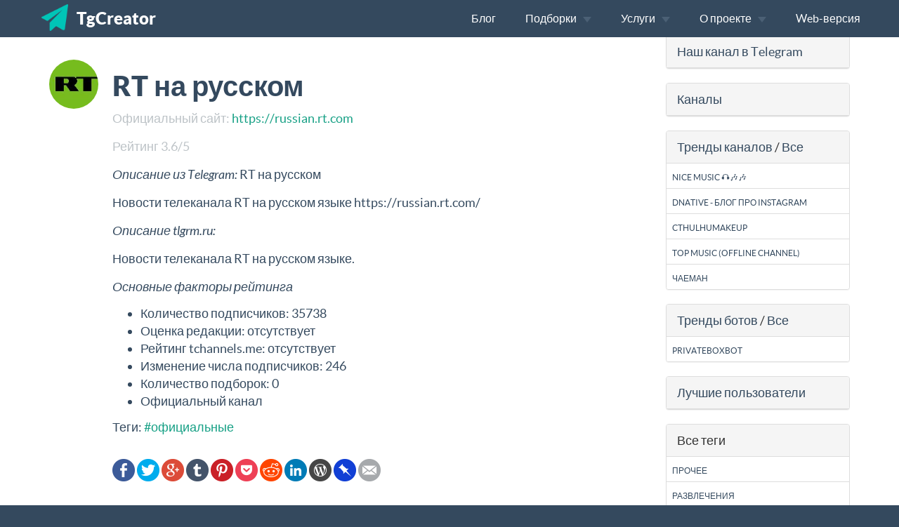

--- FILE ---
content_type: text/html; charset=UTF-8
request_url: https://tgcreator.ru/channel/rt_russian
body_size: 10181
content:
<!DOCTYPE html>
<html>
    <head>
        <title>Канал @rt_russian - RT на русском</title>
        <meta name="title" content="Канал @rt_russian - RT на русском">
        <meta name="description" content="Новости телеканала RT на русском языке https://russian.rt.com/">
        <meta name="viewport" content="width=device-width, initial-scale=1.0">
        <meta name="author" content="tgcreator.ru">
        <meta name="generator" content="OctoberCMS">
        
        <meta property='og:title' content='Канал @rt_russian - RT на русском'/>
        <meta property='og:type' content='article'/>
        <meta property='og:url' content='https://tgcreator.ru/channel/rt_russian'/>
                <meta property='og:image' content='https://tgcreator.ru/images/rt_russian_1475010339_200.jpg'/>
                <meta property='og:site_name' content='Все о Telegram. Чаты, боты, каналы, пользователи. Разработка и продвижение.'/>
        <meta property='og:description' content='Новости телеканала RT на русском языке https://russian.rt.com/'/>
        
        <meta name='twitter:card' content='summary'/>
        <meta name='twitter:description' content='Новости телеканала RT на русском языке https://russian.rt.com/'/>
        <meta name='twitter:title' content='Канал @rt_russian - RT на русском'/>
                <meta name='twitter:image' content='https://tgcreator.ru/images/rt_russian_1475010339_200.jpg'/>
        
        <meta name='twitter:site' content='Все о Telegram. Чаты, боты, каналы, пользователи. Разработка и продвижение.'/>
        
        
        <link rel="icon" type="image/png" href="https://tgcreator.ru/themes/flat/assets/images/logo.png">

        <link rel="stylesheet" href="https://tgcreator.ru/plugins/martin/ssbuttons/assets/css/social-sharing-ssb.css">
        <link href="https://tgcreator.ru/combine/77e817aa7e26cb2b048cb291eb0fc702-1473777346?1" rel="stylesheet">
        <meta name="yandex-verification" content="c002d97823368398" />
        <meta name="google-site-verification" content="XlFLrM9lOzjXH9Fot47UD5i6QJBNyZ8zy3VFw19CSgw" />
        <meta name="wot-verification" content="9e14ee85375c5cec8f9f"/>
    </head>
    <body class="page-item-channel-page layout-default_sidebar" itemscope itemtype="http://schema.org/WebPage">

        <!-- Header -->
        <header id="layout-header" class="header-navbar">
            <!-- Nav -->
            


<nav id="layout-nav" class="navbar navbar-inverse navbar-fixed-top" role="navigation" >
    <div class="container">
        <div class="navbar-header">
            <button type="button" class="navbar-toggle" data-toggle="collapse" data-target=".navbar-main-collapse">
                <!--<span class="sr-only">Toggle navigation</span>-->
                <span class="icon-bar"></span>
                <span class="icon-bar"></span>
                <span class="icon-bar"></span>
            </button>
            <a class="navbar-brand" href="https://tgcreator.ru">TgCreator</a>
        </div>
        <div class="collapse navbar-collapse navbar-main-collapse">
            <ul class="nav navbar-nav navbar-right">
                            <li class=" "   itemscope itemtype="http://www.schema.org/SiteNavigationElement"  >
            <a
                href="/blog"
                 itemprop="url"                 class=""
            >
                <span itemprop="name">Блог</span>
                            </a>
                    </li>
            <li class=" dropdown"   >
            <a
                href="#"
                data-toggle="dropdown"                class="dropdown-toggle"
            >
                <span >Подборки</span>
                <span class="caret"></span>            </a>
                            <span class="dropdown-arrow"></span>
                <ul class="dropdown-menu">
                                <li class=" "   itemscope itemtype="http://www.schema.org/SiteNavigationElement"  >
            <a
                href="/channels"
                 itemprop="url"                 class=""
            >
                <span itemprop="name">Каналы</span>
                            </a>
                    </li>
            <li class=" "   itemscope itemtype="http://www.schema.org/SiteNavigationElement"  >
            <a
                href="/channels/trends"
                 itemprop="url"                 class=""
            >
                <span itemprop="name">Тренды каналов</span>
                            </a>
                    </li>
            <li class=" "   itemscope itemtype="http://www.schema.org/SiteNavigationElement"  >
            <a
                href="/bots"
                 itemprop="url"                 class=""
            >
                <span itemprop="name">Боты</span>
                            </a>
                    </li>
            <li class=" "   itemscope itemtype="http://www.schema.org/SiteNavigationElement"  >
            <a
                href="/bots/trends"
                 itemprop="url"                 class=""
            >
                <span itemprop="name">Тренды ботов</span>
                            </a>
                    </li>
            <li class=" "   itemscope itemtype="http://www.schema.org/SiteNavigationElement"  >
            <a
                href="/groups"
                 itemprop="url"                 class=""
            >
                <span itemprop="name">Группы и чаты</span>
                            </a>
                    </li>
            <li class=" "   itemscope itemtype="http://www.schema.org/SiteNavigationElement"  >
            <a
                href="/users"
                 itemprop="url"                 class=""
            >
                <span itemprop="name">Пользователи</span>
                            </a>
                    </li>
    
                </ul>
                    </li>
            <li class=" dropdown"   >
            <a
                href="#"
                data-toggle="dropdown"                class="dropdown-toggle"
            >
                <span >Услуги</span>
                <span class="caret"></span>            </a>
                            <span class="dropdown-arrow"></span>
                <ul class="dropdown-menu">
                                <li class=" "   itemscope itemtype="http://www.schema.org/SiteNavigationElement"  >
            <a
                href="/bot-development"
                 itemprop="url"                 class=""
            >
                <span itemprop="name">Разработка ботов</span>
                            </a>
                    </li>
            <li class=" "   itemscope itemtype="http://www.schema.org/SiteNavigationElement"  >
            <a
                href="/bot-development/shop"
                 itemprop="url"                 class=""
            >
                <span itemprop="name">Разработка бота-магазина</span>
                            </a>
                    </li>
            <li class=" "   itemscope itemtype="http://www.schema.org/SiteNavigationElement"  >
            <a
                href="/bot-development/game"
                 itemprop="url"                 class=""
            >
                <span itemprop="name">Разработка бота-игры</span>
                            </a>
                    </li>
            <li class=" "   itemscope itemtype="http://www.schema.org/SiteNavigationElement"  >
            <a
                href="/bot-development/promotion"
                 itemprop="url"                 class=""
            >
                <span itemprop="name">Продвижение ботов и каналов</span>
                            </a>
                    </li>
            <li class=" "   itemscope itemtype="http://www.schema.org/SiteNavigationElement"  >
            <a
                href="/bot-development/visitcard"
                 itemprop="url"                 class=""
            >
                <span itemprop="name">Разработка бота-визитной карточки компании</span>
                            </a>
                    </li>
            <li class=" "   itemscope itemtype="http://www.schema.org/SiteNavigationElement"  >
            <a
                href="/bot-development/communications"
                 itemprop="url"                 class=""
            >
                <span itemprop="name">Разработка бота для общения с клиентами</span>
                            </a>
                    </li>
            <li class=" "   itemscope itemtype="http://www.schema.org/SiteNavigationElement"  >
            <a
                href="/bot-development/avtoprodazhi"
                 itemprop="url"                 class=""
            >
                <span itemprop="name">Бот автопродаж в Telegram</span>
                            </a>
                    </li>
    
                </ul>
                    </li>
            <li class=" dropdown"   >
            <a
                href="#"
                data-toggle="dropdown"                class="dropdown-toggle"
            >
                <span >О проекте</span>
                <span class="caret"></span>            </a>
                            <span class="dropdown-arrow"></span>
                <ul class="dropdown-menu">
                                <li class=" "   itemscope itemtype="http://www.schema.org/SiteNavigationElement"  >
            <a
                href="/about"
                 itemprop="url"                 class=""
            >
                <span itemprop="name">О проекте</span>
                            </a>
                    </li>
            <li class=" "   itemscope itemtype="http://www.schema.org/SiteNavigationElement"  >
            <a
                href="/contacts"
                 itemprop="url"                 class=""
            >
                <span itemprop="name">Контакты</span>
                            </a>
                    </li>
    
                </ul>
                    </li>
            <li class=" "   itemscope itemtype="http://www.schema.org/SiteNavigationElement"  >
            <a
                href="/web"
                 itemprop="url"                 class=""
            >
                <span itemprop="name">Web-версия</span>
                            </a>
                    </li>
    
                <!--<li>
                    <button
                        onclick="window.location='https://tgcreator.ru/signin'"
                        class="btn btn-sm navbar-btn btn-primary navbar-right hidden-sm hidden-xs">
                        Sign in
                    </button>
                </li>-->
            </ul>
        </div>
    </div>
</nav>        </header>

        <!-- Content -->
        <div id="layout-content">
                        <div class="container tglist">
                <div class="row">
                    <div class="col-sm-9">
                        <div class="blog" itemscope itemtype="http://schema.org/CreativeWork">
                                <img src="/images/rt_russian_1475010339_100.jpg" title="RT на русском" alt="RT на русском">
                                <div class="blog-desc">
                    <h1 itemprop="name">RT на русском</h1>
                                            <p class="text-muted">Официальный сайт: <a href="https://russian.rt.com" target="_blank" rel="nofollow">https://russian.rt.com</a></p>
                                        <p class="text-muted"><!--Добавлено 30.11.-0001 -->
                   Рейтинг   <span itemprop="aggregateRating"
    itemscope itemtype="http://schema.org/AggregateRating"><span itemprop="ratingValue">3.6</span>/<span itemprop="bestRating">5</span><meta itemprop="ratingCount" content="10" /><meta itemprop="worstRating" content="1" /></span></p>
                                                            <p><i>Описание из Telegram:</i> RT на русском</p>
                    <p itemprop="description">Новости телеканала RT на русском языке https://russian.rt.com/</p>
                                                                                                                                            <p><i>Описание tlgrm.ru:</i> </p>
                                        <p>Новости телеканала RT на русском языке.</p>
                                                                                
                    <p><i>Основные факторы рейтинга</i></p> 
                    <ul>
                    <li>Количество подписчиков: 35738</li>
                    <li>Оценка редакции:
                                        отсутствует
                                        </li>
                    <li>Рейтинг tchannels.me:
                                        отсутствует
                                        </li>
                    <li>Изменение числа подписчиков: 246   </li>
                    <li>Количество подборок: 0   </li>
                                            <li>Официальный канал</li>
                                        </ul>
                                            <p>Теги:
                                                    <a href="/tag/verified">#официальные</a>&ensp;
                        </p>
                                        <div class="SocialSharingButtons">
    <ul class="share-buttons share-buttons-png">
        <li><a href="https://www.facebook.com/sharer/sharer.php?u=https%3A%2F%2Ftgcreator.ru%2Fchannel%2Frt_russian&t=%D0%9A%D0%B0%D0%BD%D0%B0%D0%BB%20%40rt_russian%20-%20RT%20%D0%BD%D0%B0%20%D1%80%D1%83%D1%81%D1%81%D0%BA%D0%BE%D0%BC" title="Share on Facebook" target="_blank"><img src="/plugins/martin/ssbuttons/assets/imgs/flat_web_icon_set_color/facebook.png" alt="Facebook"></a></li>        <li><a href="https://twitter.com/intent/tweet?source=https%3A%2F%2Ftgcreator.ru%2Fchannel%2Frt_russian&text=%D0%9A%D0%B0%D0%BD%D0%B0%D0%BB%20%40rt_russian%20-%20RT%20%D0%BD%D0%B0%20%D1%80%D1%83%D1%81%D1%81%D0%BA%D0%BE%D0%BC:%20https%3A%2F%2Ftgcreator.ru%2Fchannel%2Frt_russian" target="_blank" title="Tweet"><img src="/plugins/martin/ssbuttons/assets/imgs/flat_web_icon_set_color/twitter.png" alt="Twitter"></a></li>        <li><a href="https://plus.google.com/share?url=https%3A%2F%2Ftgcreator.ru%2Fchannel%2Frt_russian" target="_blank" title="Share on Google+"><img src="/plugins/martin/ssbuttons/assets/imgs/flat_web_icon_set_color/googleplus.png" alt="Google+"></a></li>        <li><a href="https://www.tumblr.com/share?v=3&u=https%3A%2F%2Ftgcreator.ru%2Fchannel%2Frt_russian&t=%D0%9A%D0%B0%D0%BD%D0%B0%D0%BB%20%40rt_russian%20-%20RT%20%D0%BD%D0%B0%20%D1%80%D1%83%D1%81%D1%81%D0%BA%D0%BE%D0%BC&s=" target="_blank" title="Post to Tumblr"><img src="/plugins/martin/ssbuttons/assets/imgs/flat_web_icon_set_color/tumblr.png" alt="Tumblr"></a></li>        <li><a href="https://pinterest.com/pin/create/button/?url=https%3A%2F%2Ftgcreator.ru%2Fchannel%2Frt_russian&description=%D0%9A%D0%B0%D0%BD%D0%B0%D0%BB%20%40rt_russian%20-%20RT%20%D0%BD%D0%B0%20%D1%80%D1%83%D1%81%D1%81%D0%BA%D0%BE%D0%BC" target="_blank" title="Pin it"><img src="/plugins/martin/ssbuttons/assets/imgs/flat_web_icon_set_color/pinterest.png" alt="Pinterest"></a></li>        <li><a href="https://getpocket.com/save?url=https%3A%2F%2Ftgcreator.ru%2Fchannel%2Frt_russian&title=%D0%9A%D0%B0%D0%BD%D0%B0%D0%BB%20%40rt_russian%20-%20RT%20%D0%BD%D0%B0%20%D1%80%D1%83%D1%81%D1%81%D0%BA%D0%BE%D0%BC" target="_blank" title="Add to Pocket"><img src="/plugins/martin/ssbuttons/assets/imgs/flat_web_icon_set_color/pocket.png" alt="Pocket"></a></li>        <li><a href="http://www.reddit.com/submit?url=https%3A%2F%2Ftgcreator.ru%2Fchannel%2Frt_russian&title=%D0%9A%D0%B0%D0%BD%D0%B0%D0%BB%20%40rt_russian%20-%20RT%20%D0%BD%D0%B0%20%D1%80%D1%83%D1%81%D1%81%D0%BA%D0%BE%D0%BC" target="_blank" title="Submit to Reddit"><img src="/plugins/martin/ssbuttons/assets/imgs/flat_web_icon_set_color/reddit.png" alt="Reddit"></a></li>        <li><a href="http://www.linkedin.com/shareArticle?mini=true&url=https%3A%2F%2Ftgcreator.ru%2Fchannel%2Frt_russian&title=%D0%9A%D0%B0%D0%BD%D0%B0%D0%BB%20%40rt_russian%20-%20RT%20%D0%BD%D0%B0%20%D1%80%D1%83%D1%81%D1%81%D0%BA%D0%BE%D0%BC&summary=%D0%9A%D0%B0%D0%BD%D0%B0%D0%BB%20%40rt_russian%20-%20RT%20%D0%BD%D0%B0%20%D1%80%D1%83%D1%81%D1%81%D0%BA%D0%BE%D0%BC&source=https%3A%2F%2Ftgcreator.ru%2Fchannel%2Frt_russian" target="_blank" title="Share on LinkedIn"><img src="/plugins/martin/ssbuttons/assets/imgs/flat_web_icon_set_color/linkedin.png" alt="LinkedIn"></a></li>        <li><a href="https://wordpress.com/press-this.php?u=https%3A%2F%2Ftgcreator.ru%2Fchannel%2Frt_russian&t=%D0%9A%D0%B0%D0%BD%D0%B0%D0%BB%20%40rt_russian%20-%20RT%20%D0%BD%D0%B0%20%D1%80%D1%83%D1%81%D1%81%D0%BA%D0%BE%D0%BC&s=%D0%9A%D0%B0%D0%BD%D0%B0%D0%BB%20%40rt_russian%20-%20RT%20%D0%BD%D0%B0%20%D1%80%D1%83%D1%81%D1%81%D0%BA%D0%BE%D0%BC" target="_blank" title="Publish on WordPress"><img src="/plugins/martin/ssbuttons/assets/imgs/flat_web_icon_set_color/wordpress.png" alt="WordPress"></a></li>        <li><a href="https://pinboard.in/popup_login/?url=https%3A%2F%2Ftgcreator.ru%2Fchannel%2Frt_russian&title=%D0%9A%D0%B0%D0%BD%D0%B0%D0%BB%20%40rt_russian%20-%20RT%20%D0%BD%D0%B0%20%D1%80%D1%83%D1%81%D1%81%D0%BA%D0%BE%D0%BC&description=%D0%9A%D0%B0%D0%BD%D0%B0%D0%BB%20%40rt_russian%20-%20RT%20%D0%BD%D0%B0%20%D1%80%D1%83%D1%81%D1%81%D0%BA%D0%BE%D0%BC" target="_blank" title="Save to Pinboard"><img src="/plugins/martin/ssbuttons/assets/imgs/flat_web_icon_set_color/pinboard.png" alt="Pinboard"></a></li>        <li><a href="/cdn-cgi/l/email-protection#[base64]" target="_blank" title="Email"><img src="/plugins/martin/ssbuttons/assets/imgs/flat_web_icon_set_color/email.png" alt="Email"></a></li>    </ul>
</div>
                    <p><a href="/telegram_contact/rt_russian" rel="nofollow" target="_blank">Перейти в канал</a></p>
                </div>
            </div>

            <!-- Pagination -->
            <!-- <ul class="pager pull-right">
                <li class="previous">
                    <a href="#">
                        <span class="fui-arrow-left"></span>
                        Previous
                    </a>
                </li>
                <li class="next">
                    <a href="#">
                        Next
                        <span class="fui-arrow-right"></span>
                    </a>
                </li>
            </ul>-->
            <div class="clearfix"></div>

            <p> </p>
            <h4>Другие каналы</h4>
                            <div class="col-xs-6 col-sm-4 col-md-3 portfolio-item">
            <div class="picture">
                <a class="image" href="/channel/bestanimals" title="The Best Animals">
                                        <img src="/images/bestanimals_1473967104_200.jpg" alt="The Best Animals" title="The Best Animals"/>
                                    </a>
                <div class="description">
                    <a href="/channel/bestanimals" class="btn btn-info btn-block" style="
    padding-left: 0px;
    padding-right: 0px; max-height: 45px; height: 45px;
"><small>The Best Animals</small></a>
                </div>
            </div>
        </div>                            <div class="col-xs-6 col-sm-4 col-md-3 portfolio-item">
            <div class="picture">
                <a class="image" href="/channel/just_street_wear" title="Just_street_wear">
                                        <img src="/images/just_street_wear_1475010328_200.jpg" alt="Just_street_wear" title="Just_street_wear"/>
                                    </a>
                <div class="description">
                    <a href="/channel/just_street_wear" class="btn btn-info btn-block" style="
    padding-left: 0px;
    padding-right: 0px; max-height: 45px; height: 45px;
"><small>Just_street_wear</small></a>
                </div>
            </div>
        </div>                            <div class="col-xs-6 col-sm-4 col-md-3 portfolio-item">
            <div class="picture">
                <a class="image" href="/channel/smm_pub" title="SMMщики">
                                        <img src="/images/smm_pub_1475010341_200.jpg" alt="SMMщики" title="SMMщики"/>
                                    </a>
                <div class="description">
                    <a href="/channel/smm_pub" class="btn btn-info btn-block" style="
    padding-left: 0px;
    padding-right: 0px; max-height: 45px; height: 45px;
"><small>SMMщики</small></a>
                </div>
            </div>
        </div>                            <div class="col-xs-6 col-sm-4 col-md-3 portfolio-item">
            <div class="picture">
                <a class="image" href="/channel/EngQiziqarli" title="EngQiziqarli TV📺">
                                        <img src="/images/EngQiziqarli_1475008807_200.jpg" alt="EngQiziqarli TV📺" title="EngQiziqarli TV📺"/>
                                    </a>
                <div class="description">
                    <a href="/channel/EngQiziqarli" class="btn btn-info btn-block" style="
    padding-left: 0px;
    padding-right: 0px; max-height: 45px; height: 45px;
"><small>EngQiziqarli TV📺</small></a>
                </div>
            </div>
        </div>                            <div class="col-xs-6 col-sm-4 col-md-3 portfolio-item">
            <div class="picture">
                <a class="image" href="/channel/potra4eno" title="Потрачено - юмор со вкусом!">
                                        <img src="/images/potra4eno_1487177475_200.jpg" alt="Потрачено - юмор со вкусом!" title="Потрачено - юмор со вкусом!"/>
                                    </a>
                <div class="description">
                    <a href="/channel/potra4eno" class="btn btn-info btn-block" style="
    padding-left: 0px;
    padding-right: 0px; max-height: 45px; height: 45px;
"><small>Потрачено - юмор со вкусом!</small></a>
                </div>
            </div>
        </div>                            <div class="col-xs-6 col-sm-4 col-md-3 portfolio-item">
            <div class="picture">
                <a class="image" href="/channel/posterino" title="Posterino. Искусство плаката">
                                        <img src="/images/posterino_1475010337_200.jpg" alt="Posterino. Искусство плаката" title="Posterino. Искусство плаката"/>
                                    </a>
                <div class="description">
                    <a href="/channel/posterino" class="btn btn-info btn-block" style="
    padding-left: 0px;
    padding-right: 0px; max-height: 45px; height: 45px;
"><small>Posterino. Искусство плаката</small></a>
                </div>
            </div>
        </div>                            <div class="col-xs-6 col-sm-4 col-md-3 portfolio-item">
            <div class="picture">
                <a class="image" href="/channel/technonovosti" title="Техно Новости">
                                        <img src="/images/technonovosti_1479336664_200.jpg" alt="Техно Новости" title="Техно Новости"/>
                                    </a>
                <div class="description">
                    <a href="/channel/technonovosti" class="btn btn-info btn-block" style="
    padding-left: 0px;
    padding-right: 0px; max-height: 45px; height: 45px;
"><small>Техно Новости</small></a>
                </div>
            </div>
        </div>                            <div class="col-xs-6 col-sm-4 col-md-3 portfolio-item">
            <div class="picture">
                <a class="image" href="/channel/redtaguzbekistan" title="REDTAG">
                                        <img src="/images/redtaguzbekistan_1476393324_200.jpg" alt="REDTAG" title="REDTAG"/>
                                    </a>
                <div class="description">
                    <a href="/channel/redtaguzbekistan" class="btn btn-info btn-block" style="
    padding-left: 0px;
    padding-right: 0px; max-height: 45px; height: 45px;
"><small>REDTAG</small></a>
                </div>
            </div>
        </div>                            <div class="col-xs-6 col-sm-4 col-md-3 portfolio-item">
            <div class="picture">
                <a class="image" href="/channel/smirnovmz" title="Смирнов">
                                        <img src="/images/smirnovmz_1475010341_200.jpg" alt="Смирнов" title="Смирнов"/>
                                    </a>
                <div class="description">
                    <a href="/channel/smirnovmz" class="btn btn-info btn-block" style="
    padding-left: 0px;
    padding-right: 0px; max-height: 45px; height: 45px;
"><small>Смирнов</small></a>
                </div>
            </div>
        </div>                            <div class="col-xs-6 col-sm-4 col-md-3 portfolio-item">
            <div class="picture">
                <a class="image" href="/channel/facethenation" title="Face the Nation">
                                        <img src="/images/facethenation_1476446043_200.jpg" alt="Face the Nation" title="Face the Nation"/>
                                    </a>
                <div class="description">
                    <a href="/channel/facethenation" class="btn btn-info btn-block" style="
    padding-left: 0px;
    padding-right: 0px; max-height: 45px; height: 45px;
"><small>Face the Nation</small></a>
                </div>
            </div>
        </div>                            <div class="col-xs-6 col-sm-4 col-md-3 portfolio-item">
            <div class="picture">
                <a class="image" href="/channel/func_main" title="Точка входа">
                                        <img src="/images/func_main_1473957881_200.jpg" alt="Точка входа" title="Точка входа"/>
                                    </a>
                <div class="description">
                    <a href="/channel/func_main" class="btn btn-info btn-block" style="
    padding-left: 0px;
    padding-right: 0px; max-height: 45px; height: 45px;
"><small>Точка входа</small></a>
                </div>
            </div>
        </div>                            <div class="col-xs-6 col-sm-4 col-md-3 portfolio-item">
            <div class="picture">
                <a class="image" href="/channel/conversionim" title="Conversion">
                                        <img src="/images/conversionim_1483548665_200.jpg" alt="Conversion" title="Conversion"/>
                                    </a>
                <div class="description">
                    <a href="/channel/conversionim" class="btn btn-info btn-block" style="
    padding-left: 0px;
    padding-right: 0px; max-height: 45px; height: 45px;
"><small>Conversion</small></a>
                </div>
            </div>
        </div>                            <div class="col-xs-6 col-sm-4 col-md-3 portfolio-item">
            <div class="picture">
                <a class="image" href="/channel/bestlifehacks" title="Лайфхак">
                                         <img src="https://tgcreator.ru/themes/flat/assets/images/logo.png" title="Лайфхак" alt="Лайфхак">
                                        </a>
                <div class="description">
                    <a href="/channel/bestlifehacks" class="btn btn-info btn-block" style="
    padding-left: 0px;
    padding-right: 0px; max-height: 45px; height: 45px;
"><small>Лайфхак</small></a>
                </div>
            </div>
        </div>                            <div class="col-xs-6 col-sm-4 col-md-3 portfolio-item">
            <div class="picture">
                <a class="image" href="/channel/sciencetg" title="Наука и техника">
                                        <img src="/images/sciencetg_1485363074_200.jpg" alt="Наука и техника" title="Наука и техника"/>
                                    </a>
                <div class="description">
                    <a href="/channel/sciencetg" class="btn btn-info btn-block" style="
    padding-left: 0px;
    padding-right: 0px; max-height: 45px; height: 45px;
"><small>Наука и техника</small></a>
                </div>
            </div>
        </div>                            <div class="col-xs-6 col-sm-4 col-md-3 portfolio-item">
            <div class="picture">
                <a class="image" href="/channel/cheatingwife" title="Cheating Wife">
                                        <img src="/images/cheatingwife_1475008445_200.jpg" alt="Cheating Wife" title="Cheating Wife"/>
                                    </a>
                <div class="description">
                    <a href="/channel/cheatingwife" class="btn btn-info btn-block" style="
    padding-left: 0px;
    padding-right: 0px; max-height: 45px; height: 45px;
"><small>Cheating Wife</small></a>
                </div>
            </div>
        </div>                            <div class="col-xs-6 col-sm-4 col-md-3 portfolio-item">
            <div class="picture">
                <a class="image" href="/channel/WomenRu" title="Женский Журнал">
                                        <img src="/images/WomenRu_1475010348_200.jpg" alt="Женский Журнал" title="Женский Журнал"/>
                                    </a>
                <div class="description">
                    <a href="/channel/WomenRu" class="btn btn-info btn-block" style="
    padding-left: 0px;
    padding-right: 0px; max-height: 45px; height: 45px;
"><small>Женский Журнал</small></a>
                </div>
            </div>
        </div>                            <div class="col-xs-6 col-sm-4 col-md-3 portfolio-item">
            <div class="picture">
                <a class="image" href="/channel/thevillagemsk" title="The Village">
                                        <img src="/images/thevillagemsk_1475010343_200.jpg" alt="The Village" title="The Village"/>
                                    </a>
                <div class="description">
                    <a href="/channel/thevillagemsk" class="btn btn-info btn-block" style="
    padding-left: 0px;
    padding-right: 0px; max-height: 45px; height: 45px;
"><small>The Village</small></a>
                </div>
            </div>
        </div>                            <div class="col-xs-6 col-sm-4 col-md-3 portfolio-item">
            <div class="picture">
                <a class="image" href="/channel/matavkin_daily" title="Matavkin Daily">
                                        <img src="/images/matavkin_daily_1475010331_200.jpg" alt="Matavkin Daily" title="Matavkin Daily"/>
                                    </a>
                <div class="description">
                    <a href="/channel/matavkin_daily" class="btn btn-info btn-block" style="
    padding-left: 0px;
    padding-right: 0px; max-height: 45px; height: 45px;
"><small>Matavkin Daily</small></a>
                </div>
            </div>
        </div>                            <div class="col-xs-6 col-sm-4 col-md-3 portfolio-item">
            <div class="picture">
                <a class="image" href="/channel/kinostudia" title="Рецензорро">
                                        <img src="/images/kinostudia_1473958230_200.jpg" alt="Рецензорро" title="Рецензорро"/>
                                    </a>
                <div class="description">
                    <a href="/channel/kinostudia" class="btn btn-info btn-block" style="
    padding-left: 0px;
    padding-right: 0px; max-height: 45px; height: 45px;
"><small>Рецензорро</small></a>
                </div>
            </div>
        </div>                            <div class="col-xs-6 col-sm-4 col-md-3 portfolio-item">
            <div class="picture">
                <a class="image" href="/channel/HDpapers" title="HD Wallpapers">
                                        <img src="/images/HDpapers_1475008811_200.jpg" alt="HD Wallpapers" title="HD Wallpapers"/>
                                    </a>
                <div class="description">
                    <a href="/channel/HDpapers" class="btn btn-info btn-block" style="
    padding-left: 0px;
    padding-right: 0px; max-height: 45px; height: 45px;
"><small>HD Wallpapers</small></a>
                </div>
            </div>
        </div>                            <div class="col-xs-6 col-sm-4 col-md-3 portfolio-item">
            <div class="picture">
                <a class="image" href="/channel/aybtech" title="AybTech">
                                        <img src="/images/aybtech_1508496683_200.jpg" alt="AybTech" title="AybTech"/>
                                    </a>
                <div class="description">
                    <a href="/channel/aybtech" class="btn btn-info btn-block" style="
    padding-left: 0px;
    padding-right: 0px; max-height: 45px; height: 45px;
"><small>AybTech</small></a>
                </div>
            </div>
        </div>                            <div class="col-xs-6 col-sm-4 col-md-3 portfolio-item">
            <div class="picture">
                <a class="image" href="/channel/medicgif" title="💉Медик GiF">
                                        <img src="/images/medicgif_1493225484_200.jpg" alt="💉Медик GiF" title="💉Медик GiF"/>
                                    </a>
                <div class="description">
                    <a href="/channel/medicgif" class="btn btn-info btn-block" style="
    padding-left: 0px;
    padding-right: 0px; max-height: 45px; height: 45px;
"><small>💉Медик GiF</small></a>
                </div>
            </div>
        </div>                            <div class="col-xs-6 col-sm-4 col-md-3 portfolio-item">
            <div class="picture">
                <a class="image" href="/channel/digitaletiquette" title="Цифровой этикет">
                                        <img src="/images/digitaletiquette_1510008681_200.jpg" alt="Цифровой этикет" title="Цифровой этикет"/>
                                    </a>
                <div class="description">
                    <a href="/channel/digitaletiquette" class="btn btn-info btn-block" style="
    padding-left: 0px;
    padding-right: 0px; max-height: 45px; height: 45px;
"><small>Цифровой этикет</small></a>
                </div>
            </div>
        </div>                            <div class="col-xs-6 col-sm-4 col-md-3 portfolio-item">
            <div class="picture">
                <a class="image" href="/channel/rsrussia" title="Rolling Stone Russia">
                                        <img src="/images/rsrussia_1484074275_200.jpg" alt="Rolling Stone Russia" title="Rolling Stone Russia"/>
                                    </a>
                <div class="description">
                    <a href="/channel/rsrussia" class="btn btn-info btn-block" style="
    padding-left: 0px;
    padding-right: 0px; max-height: 45px; height: 45px;
"><small>Rolling Stone Russia</small></a>
                </div>
            </div>
        </div>                            <div class="col-xs-6 col-sm-4 col-md-3 portfolio-item">
            <div class="picture">
                <a class="image" href="/channel/sputnikipogrom" title="Спутник и Погром">
                                        <img src="/images/sputnikipogrom_1475010342_200.jpg" alt="Спутник и Погром" title="Спутник и Погром"/>
                                    </a>
                <div class="description">
                    <a href="/channel/sputnikipogrom" class="btn btn-info btn-block" style="
    padding-left: 0px;
    padding-right: 0px; max-height: 45px; height: 45px;
"><small>Спутник и Погром</small></a>
                </div>
            </div>
        </div>                            <div class="col-xs-6 col-sm-4 col-md-3 portfolio-item">
            <div class="picture">
                <a class="image" href="/channel/usefulnotes" title="Деловой журнал 🖋">
                                        <img src="/images/usefulnotes_1493376675_200.jpg" alt="Деловой журнал 🖋" title="Деловой журнал 🖋"/>
                                    </a>
                <div class="description">
                    <a href="/channel/usefulnotes" class="btn btn-info btn-block" style="
    padding-left: 0px;
    padding-right: 0px; max-height: 45px; height: 45px;
"><small>Деловой журнал 🖋</small></a>
                </div>
            </div>
        </div>                            <div class="col-xs-6 col-sm-4 col-md-3 portfolio-item">
            <div class="picture">
                <a class="image" href="/channel/kononenkome" title="kononenkome">
                                        <img src="/images/kononenkome_1475010329_200.jpg" alt="kononenkome" title="kononenkome"/>
                                    </a>
                <div class="description">
                    <a href="/channel/kononenkome" class="btn btn-info btn-block" style="
    padding-left: 0px;
    padding-right: 0px; max-height: 45px; height: 45px;
"><small>kononenkome</small></a>
                </div>
            </div>
        </div>                            <div class="col-xs-6 col-sm-4 col-md-3 portfolio-item">
            <div class="picture">
                <a class="image" href="/channel/annbeauty" title="Annbeauty">
                                        <img src="/images/annbeauty_1475253339_200.jpg" alt="Annbeauty" title="Annbeauty"/>
                                    </a>
                <div class="description">
                    <a href="/channel/annbeauty" class="btn btn-info btn-block" style="
    padding-left: 0px;
    padding-right: 0px; max-height: 45px; height: 45px;
"><small>Annbeauty</small></a>
                </div>
            </div>
        </div>                            <div class="col-xs-6 col-sm-4 col-md-3 portfolio-item">
            <div class="picture">
                <a class="image" href="/channel/lit_kaif" title="Литературный кайф">
                                        <img src="/images/lit_kaif_1475010330_200.jpg" alt="Литературный кайф" title="Литературный кайф"/>
                                    </a>
                <div class="description">
                    <a href="/channel/lit_kaif" class="btn btn-info btn-block" style="
    padding-left: 0px;
    padding-right: 0px; max-height: 45px; height: 45px;
"><small>Литературный кайф</small></a>
                </div>
            </div>
        </div>                            <div class="col-xs-6 col-sm-4 col-md-3 portfolio-item">
            <div class="picture">
                <a class="image" href="/channel/medtechnews" title="Медтех">
                                        <img src="/images/medtechnews_1475010332_200.jpg" alt="Медтех" title="Медтех"/>
                                    </a>
                <div class="description">
                    <a href="/channel/medtechnews" class="btn btn-info btn-block" style="
    padding-left: 0px;
    padding-right: 0px; max-height: 45px; height: 45px;
"><small>Медтех</small></a>
                </div>
            </div>
        </div>                            <div class="col-xs-6 col-sm-4 col-md-3 portfolio-item">
            <div class="picture">
                <a class="image" href="/channel/beautifulgirlstg" title="Beautiful Girls Telegram">
                                        <img src="/images/beautifulgirlstg_1475008037_200.jpg" alt="Beautiful Girls Telegram" title="Beautiful Girls Telegram"/>
                                    </a>
                <div class="description">
                    <a href="/channel/beautifulgirlstg" class="btn btn-info btn-block" style="
    padding-left: 0px;
    padding-right: 0px; max-height: 45px; height: 45px;
"><small>Beautiful Girls Telegram</small></a>
                </div>
            </div>
        </div>                            <div class="col-xs-6 col-sm-4 col-md-3 portfolio-item">
            <div class="picture">
                <a class="image" href="/channel/sexvideos_tg" title="SEX VIDEOS">
                                        <img src="/images/sexvideos_tg_1475149616_200.jpg" alt="SEX VIDEOS" title="SEX VIDEOS"/>
                                    </a>
                <div class="description">
                    <a href="/channel/sexvideos_tg" class="btn btn-info btn-block" style="
    padding-left: 0px;
    padding-right: 0px; max-height: 45px; height: 45px;
"><small>SEX VIDEOS</small></a>
                </div>
            </div>
        </div>                            <div class="col-xs-6 col-sm-4 col-md-3 portfolio-item">
            <div class="picture">
                <a class="image" href="/channel/suda_podoidi" title="Александр Конь MEDIA">
                                        <img src="/images/suda_podoidi_1475149618_200.jpg" alt="Александр Конь MEDIA" title="Александр Конь MEDIA"/>
                                    </a>
                <div class="description">
                    <a href="/channel/suda_podoidi" class="btn btn-info btn-block" style="
    padding-left: 0px;
    padding-right: 0px; max-height: 45px; height: 45px;
"><small>Александр Конь MEDIA</small></a>
                </div>
            </div>
        </div>                            <div class="col-xs-6 col-sm-4 col-md-3 portfolio-item">
            <div class="picture">
                <a class="image" href="/channel/powermetal" title="Power Metal">
                                        <img src="/images/powermetal_1473967409_200.jpg" alt="Power Metal" title="Power Metal"/>
                                    </a>
                <div class="description">
                    <a href="/channel/powermetal" class="btn btn-info btn-block" style="
    padding-left: 0px;
    padding-right: 0px; max-height: 45px; height: 45px;
"><small>Power Metal</small></a>
                </div>
            </div>
        </div>                            <div class="col-xs-6 col-sm-4 col-md-3 portfolio-item">
            <div class="picture">
                <a class="image" href="/channel/cuckoldrussia" title="🔞 Cuckold 🔝 Russia">
                                        <img src="/images/cuckoldrussia_1475008446_200.jpg" alt="🔞 Cuckold 🔝 Russia" title="🔞 Cuckold 🔝 Russia"/>
                                    </a>
                <div class="description">
                    <a href="/channel/cuckoldrussia" class="btn btn-info btn-block" style="
    padding-left: 0px;
    padding-right: 0px; max-height: 45px; height: 45px;
"><small>🔞 Cuckold 🔝 Russia</small></a>
                </div>
            </div>
        </div>                            <div class="col-xs-6 col-sm-4 col-md-3 portfolio-item">
            <div class="picture">
                <a class="image" href="/channel/roskomsvoboda" title="RosKomSvoboda">
                                        <img src="/images/roskomsvoboda_1481651627_200.jpg" alt="RosKomSvoboda" title="RosKomSvoboda"/>
                                    </a>
                <div class="description">
                    <a href="/channel/roskomsvoboda" class="btn btn-info btn-block" style="
    padding-left: 0px;
    padding-right: 0px; max-height: 45px; height: 45px;
"><small>RosKomSvoboda</small></a>
                </div>
            </div>
        </div>                            <div class="col-xs-6 col-sm-4 col-md-3 portfolio-item">
            <div class="picture">
                <a class="image" href="/channel/sovremenik" title="Современникъ">
                                        <img src="/images/sovremenik_1506207087_200.jpg" alt="Современникъ" title="Современникъ"/>
                                    </a>
                <div class="description">
                    <a href="/channel/sovremenik" class="btn btn-info btn-block" style="
    padding-left: 0px;
    padding-right: 0px; max-height: 45px; height: 45px;
"><small>Современникъ</small></a>
                </div>
            </div>
        </div>                            <div class="col-xs-6 col-sm-4 col-md-3 portfolio-item">
            <div class="picture">
                <a class="image" href="/channel/potrachenoo" title="Потрачено🚫">
                                        <img src="/images/potrachenoo_1475010337_200.jpg" alt="Потрачено🚫" title="Потрачено🚫"/>
                                    </a>
                <div class="description">
                    <a href="/channel/potrachenoo" class="btn btn-info btn-block" style="
    padding-left: 0px;
    padding-right: 0px; max-height: 45px; height: 45px;
"><small>Потрачено🚫</small></a>
                </div>
            </div>
        </div>                            <div class="col-xs-6 col-sm-4 col-md-3 portfolio-item">
            <div class="picture">
                <a class="image" href="/channel/fontankaspb" title="Фонтанка.ру">
                                        <img src="/images/fontankaspb_1475008809_200.jpg" alt="Фонтанка.ру" title="Фонтанка.ру"/>
                                    </a>
                <div class="description">
                    <a href="/channel/fontankaspb" class="btn btn-info btn-block" style="
    padding-left: 0px;
    padding-right: 0px; max-height: 45px; height: 45px;
"><small>Фонтанка.ру</small></a>
                </div>
            </div>
        </div>                            <div class="col-xs-6 col-sm-4 col-md-3 portfolio-item">
            <div class="picture">
                <a class="image" href="/channel/good_cat" title="Добрый 😇 Кот 🐈">
                                        <img src="/images/good_cat_1475008810_200.jpg" alt="Добрый 😇 Кот 🐈" title="Добрый 😇 Кот 🐈"/>
                                    </a>
                <div class="description">
                    <a href="/channel/good_cat" class="btn btn-info btn-block" style="
    padding-left: 0px;
    padding-right: 0px; max-height: 45px; height: 45px;
"><small>Добрый 😇 Кот 🐈</small></a>
                </div>
            </div>
        </div>                            <div class="col-xs-6 col-sm-4 col-md-3 portfolio-item">
            <div class="picture">
                <a class="image" href="/channel/football_life2" title="🔝Football life⚽️">
                                        <img src="/images/football_life2_1475008809_200.jpg" alt="🔝Football life⚽️" title="🔝Football life⚽️"/>
                                    </a>
                <div class="description">
                    <a href="/channel/football_life2" class="btn btn-info btn-block" style="
    padding-left: 0px;
    padding-right: 0px; max-height: 45px; height: 45px;
"><small>🔝Football life⚽️</small></a>
                </div>
            </div>
        </div>                            <div class="col-xs-6 col-sm-4 col-md-3 portfolio-item">
            <div class="picture">
                <a class="image" href="/channel/FitnessRU" title="@FitnessRU">
                                        <img src="/images/FitnessRU_1475008808_200.jpg" alt="@FitnessRU" title="@FitnessRU"/>
                                    </a>
                <div class="description">
                    <a href="/channel/FitnessRU" class="btn btn-info btn-block" style="
    padding-left: 0px;
    padding-right: 0px; max-height: 45px; height: 45px;
"><small>@FitnessRU</small></a>
                </div>
            </div>
        </div>                            <div class="col-xs-6 col-sm-4 col-md-3 portfolio-item">
            <div class="picture">
                <a class="image" href="/channel/kosmetos" title="KOSMETOS">
                                        <img src="/images/kosmetos_1475010329_200.jpg" alt="KOSMETOS" title="KOSMETOS"/>
                                    </a>
                <div class="description">
                    <a href="/channel/kosmetos" class="btn btn-info btn-block" style="
    padding-left: 0px;
    padding-right: 0px; max-height: 45px; height: 45px;
"><small>KOSMETOS</small></a>
                </div>
            </div>
        </div>                            <div class="col-xs-6 col-sm-4 col-md-3 portfolio-item">
            <div class="picture">
                <a class="image" href="/channel/setters" title="Setters">
                                        <img src="/images/setters_1475149616_200.jpg" alt="Setters" title="Setters"/>
                                    </a>
                <div class="description">
                    <a href="/channel/setters" class="btn btn-info btn-block" style="
    padding-left: 0px;
    padding-right: 0px; max-height: 45px; height: 45px;
"><small>Setters</small></a>
                </div>
            </div>
        </div>                            <div class="col-xs-6 col-sm-4 col-md-3 portfolio-item">
            <div class="picture">
                <a class="image" href="/channel/ruslaw" title="Закон и право">
                                        <img src="/images/ruslaw_1476460268_200.jpg" alt="Закон и право" title="Закон и право"/>
                                    </a>
                <div class="description">
                    <a href="/channel/ruslaw" class="btn btn-info btn-block" style="
    padding-left: 0px;
    padding-right: 0px; max-height: 45px; height: 45px;
"><small>Закон и право</small></a>
                </div>
            </div>
        </div>                            <div class="col-xs-6 col-sm-4 col-md-3 portfolio-item">
            <div class="picture">
                <a class="image" href="/channel/dothesport" title="Do The Sport">
                                        <img src="/images/dothesport_1476733880_200.jpg" alt="Do The Sport" title="Do The Sport"/>
                                    </a>
                <div class="description">
                    <a href="/channel/dothesport" class="btn btn-info btn-block" style="
    padding-left: 0px;
    padding-right: 0px; max-height: 45px; height: 45px;
"><small>Do The Sport</small></a>
                </div>
            </div>
        </div>                            <div class="col-xs-6 col-sm-4 col-md-3 portfolio-item">
            <div class="picture">
                <a class="image" href="/channel/bookminds" title="Books">
                                        <img src="/images/bookminds_1473957354_200.jpg" alt="Books" title="Books"/>
                                    </a>
                <div class="description">
                    <a href="/channel/bookminds" class="btn btn-info btn-block" style="
    padding-left: 0px;
    padding-right: 0px; max-height: 45px; height: 45px;
"><small>Books</small></a>
                </div>
            </div>
        </div>                            <div class="col-xs-6 col-sm-4 col-md-3 portfolio-item">
            <div class="picture">
                <a class="image" href="/channel/obrazpublic" title="Obraz">
                                        <img src="/images/obrazpublic_1479811887_200.jpg" alt="Obraz" title="Obraz"/>
                                    </a>
                <div class="description">
                    <a href="/channel/obrazpublic" class="btn btn-info btn-block" style="
    padding-left: 0px;
    padding-right: 0px; max-height: 45px; height: 45px;
"><small>Obraz</small></a>
                </div>
            </div>
        </div>                                </div>
                    <div class="col-sm-3">

                    <div class="panel panel-default">
    <div class="panel-heading">
        <a href="/telegram_contact/tgreviews" target="_blank" rel="nofollow">Наш канал в Telegram</a>
    </div>
</div>
<div class="panel panel-default">
    <div class="panel-heading" prefix="v: http://rdf.data-vocabulary.org/#">
        <span typeof="v:Breadcrumb"><a href="/channels" rel="v:url" property="v:title">Каналы</a></span>
    </div>
</div>
<div class="panel panel-default">
    <div class="panel-heading">
        <a href="/channels/trends">Тренды каналов</a> / <a href="/channels">Все</a>
    </div>
    <ul class="list-group filter-list-group">
    <li class="list-group-item"><a href="/channel/allthatilike">Nice music 🎧🎶🎶</a></li>
    <li class="list-group-item"><a href="/channel/dnative">DNative - блог про Instagram</a></li>
    <li class="list-group-item"><a href="/channel/cthulhumakeup">cthulhumakeup</a></li>
    <li class="list-group-item"><a href="/channel/offline_sounds">TOP MUSIC (OFFLINE CHANNEL)</a></li>
    <li class="list-group-item"><a href="/channel/chajeman">Чаеман</a></li>
    </ul>
</div>
<div class="panel panel-default">
    <div class="panel-heading">
        <a href="/bots/trends">Тренды ботов</a> / <a href="/bots">Все</a>
    </div>
    <ul class="list-group filter-list-group">
    <li class="list-group-item"><a href="/bot/pboxbot">PrivateBOXbot</a></li>
    </ul>
</div>
<div class="panel panel-default">
    <div class="panel-heading">
        <a href="/users">Лучшие пользователи</a>
    </div>
</div>
<div class="panel panel-default">
    <div class="panel-heading">
        Все теги
    </div>
    <ul class="list-group filter-list-group">
    <li class="list-group-item"><a href="/tag/other">Прочее</a></li>
    <li class="list-group-item"><a href="/tag/entertainment">Развлечения</a></li>
    <li class="list-group-item"><a href="/tag/news">Новости</a></li>
    <li class="list-group-item"><a href="/tag/utilities">Утилиты</a></li>
    <li class="list-group-item"><a href="/tag/social">Социальное</a></li>
    <li class="list-group-item"><a href="/tag/education">Образование и обучение</a></li>
    <li class="list-group-item"><a href="/tag/games">Игры</a></li>
    <li class="list-group-item"><a href="/tag/technology">Технологии и IT</a></li>
    <li class="list-group-item"><a href="/tag/photo_and_video">Фото и видео</a></li>
    <li class="list-group-item"><a href="/tag/music">Музыка</a></li>
    <li class="list-group-item"><a href="/tag/self_development">Саморазвитие</a></li>
    <li class="list-group-item"><a href="/tag/art_design">Искусство и дизайн</a></li>
    <li class="list-group-item"><a href="/tag/sports">Спорт</a></li>
    <li class="list-group-item"><a href="/tag/fashion_beauty">Мода и красота</a></li>
    <li class="list-group-item"><a href="/tag/travel">Путешествия</a></li>
    <li class="list-group-item"><a href="/tag/magazine">Журнал</a></li>
    <li class="list-group-item"><a href="/tag/uzbekistan">Узбекистан</a></li>
    <li class="list-group-item"><a href="/tag/science">Наука</a></li>
    <li class="list-group-item"><a href="/tag/auto_moto">Автомобили и мотоциклы</a></li>
    <li class="list-group-item"><a href="/tag/food">Все о еде</a></li>
    <li class="list-group-item"><a href="/tag/football">Футбол</a></li>
    <li class="list-group-item"><a href="/tag/health">Здоровье</a></li>
    <li class="list-group-item"><a href="/tag/adult">Для взрослых</a></li>
    <li class="list-group-item"><a href="/tag/animals">Животные</a></li>
    <li class="list-group-item"><a href="/tag/languages">Языки</a></li>
    <li class="list-group-item"><a href="/tag/verified">Официальные</a></li>
    <li class="list-group-item"><a href="/tag/anime">Анимэ</a></li>
    <li class="list-group-item"><a href="/tag/moscow">Москва</a></li>
    <li class="list-group-item"><a href="/tag/marketing">Маркетинг</a></li>
    <li class="list-group-item"><a href="/tag/catalogs">Каталоги ботов и каналов</a></li>
    <li class="list-group-item"><a href="/tag/celebrities">Знаменитости, звезды</a></li>
    <li class="list-group-item"><a href="/tag/apple">Apple</a></li>
    <li class="list-group-item"><a href="/tag/saint-petersburg">Санкт-Петербург</a></li>
    <li class="list-group-item"><a href="/tag/fitness">Фитнесс и физкультура</a></li>
    <li class="list-group-item"><a href="/tag/architecture">Архитектура</a></li>
    <li class="list-group-item"><a href="/tag/economics">Экономика</a></li>
    <li class="list-group-item"><a href="/tag/nature">Природа</a></li>
    <li class="list-group-item"><a href="/tag/ukraine">Украина</a></li>
    <li class="list-group-item"><a href="/tag/software-development">Разработка по</a></li>
    <li class="list-group-item"><a href="/tag/banks">Банки</a></li>
    <li class="list-group-item"><a href="/tag/recruitment">Подбор персонала</a></li>
    <li class="list-group-item"><a href="/tag/politics">Политика</a></li>
    <li class="list-group-item"><a href="/tag/smm">SMM</a></li>
    <li class="list-group-item"><a href="/tag/religion">Религия</a></li>
    <li class="list-group-item"><a href="/tag/weather">Погода</a></li>
    <li class="list-group-item"><a href="/tag/horoscopes">Гороскопы</a></li>
    <li class="list-group-item"><a href="/tag/pokemons">Покемоны</a></li>
    <li class="list-group-item"><a href="/tag/yandex">Яндекс</a></li>
    <li class="list-group-item"><a href="/tag/meduza">Meduza</a></li>
    <li class="list-group-item"><a href="/tag/telegram">Telegram</a></li>
    <li class="list-group-item"><a href="/tag/android">Android</a></li>
    <li class="list-group-item"><a href="/tag/authors">Авторские</a></li>
    <li class="list-group-item"><a href="/tag/realty">Недвижимость</a></li>
    <li class="list-group-item"><a href="/tag/html5-games">HTML5 игры</a></li>
    <li class="list-group-item"><a href="/tag/crimea">Крым</a></li>
    <li class="list-group-item"><a href="/tag/seo">seo</a></li>
    <li class="list-group-item"><a href="/tag/our">Наша разработка</a></li>
    <li class="list-group-item"><a href="/tag/digital">Digital</a></li>
    </ul>
</div>
                    </div>
                </div>
            </div>
                
        </div>

        <!-- Mailing List -->
        <!--<section id="layout-subscribe" class="subscribe-form">
            <div class="container">
    <div class="row">
        <form>
            <div class="col-sm-8">
                <input type="text" placeholder="Enter your e-mail" spellcheck="false">
            </div>
            <div class="col-sm-4">
                <button class="btn btn-lg btn-primary" type="submit">
                    Join newsletter
                </button>
            </div>
        </form>
    </div>
</div>        </section> -->

        <!-- Footer -->
        <footer id="layout-footer">
            <div class="container">
    <nav class="pull-left">
        <ul>
            <li class="active">
                <a href="/">Главная</a>
            </li>
            <li class="">
                <a href="/sitemap">Карта сайта</a>
            </li>
            <li class="">
                <a href="/terms">Правила</a>
            </li>
            <li class="">
                <a href="/about">О проекте</a>
            </li>
            <li class="">
                <a href="/contacts">Контакты</a>
            </li>
            <li class="">
                <a href="/add">Добавить</a>
            </li>
        </ul>
    </nav>
    <div class="social-btns pull-right">
        <div name="spark_widget" data-type="simple" data-key="10063" data-skin="simple"></div>


<a href="https://plus.google.com/b/100479809178601144089" target="_blank" rel="nofollow"><div class="fui-googleplus" ></div><div class="fui-googleplus"></div></a>
        
        <a href="https://www.facebook.com/tgcreatorru-1207405462638608" target="_blank" rel="nofollow"><div class="fui-facebook"></div><div class="fui-facebook"></div></a>
        <a href="https://twitter.com/tgcreator" target="_blank" rel="nofollow"><div class="fui-twitter"></div><div class="fui-twitter"></div></a>
         <a href="https://vk.com/tgcreator" target="_blank" rel="nofollow"><div class="fui-vk"></div><div class="fui-vk"></div></a>
         
    </div>
    <!--<script>
   !(function(d){
      if ( !d.getElementById('spark_widgets_instance') ) {
          var tag   = d.createElement( 'script' );
          tag.id    = 'spark_widgets_instance';
          tag.async = !0;
          tag.src   = '//spark.ru/public/js/widgets/spark.js';
          var f = d.getElementsByTagName( 'script' );
                  ( f.length )
                      ? f[0].parentNode.insertBefore( tag, f[0] )
                      : d.head.appendChild( tag );
      } else { window.sparkWidgets && sparkWidgets.init(); };
   })(document);
</script>-->
    <div class="additional-links">
        <!--Be sure to take a look to our <a href="#">Terms of Use</a> and <a href="#">Privacy Policy</a>-->
         <!--LiveInternet counter--><script data-cfasync="false" src="/cdn-cgi/scripts/5c5dd728/cloudflare-static/email-decode.min.js"></script><script type="text/javascript"><!--
document.write("<a href='//www.liveinternet.ru/click' rel='nofollow'"+
"target=_blank><img src='//counter.yadro.ru/hit?t50.6;r"+
escape(document.referrer)+((typeof(screen)=="undefined")?"":
";s"+screen.width+"*"+screen.height+"*"+(screen.colorDepth?
screen.colorDepth:screen.pixelDepth))+";u"+escape(document.URL)+
";h"+escape(document.title.substring(0,80))+";"+Math.random()+
"' alt='' title='LiveInternet' "+
"border='0' width='31' height='31'><\/a>")
//--></script><!--/LiveInternet-->
    </div>
   

</div>

<!-- Yandex.Metrika counter --> <script type="text/javascript"> (function (d, w, c) { (w[c] = w[c] || []).push(function() { try { w.yaCounter39317100 = new Ya.Metrika({ id:39317100, clickmap:true, trackLinks:true, accurateTrackBounce:true }); } catch(e) { } }); var n = d.getElementsByTagName("script")[0], s = d.createElement("script"), f = function () { n.parentNode.insertBefore(s, n); }; s.type = "text/javascript"; s.async = true; s.src = "https://mc.yandex.ru/metrika/watch.js"; if (w.opera == "[object Opera]") { d.addEventListener("DOMContentLoaded", f, false); } else { f(); } })(document, window, "yandex_metrika_callbacks"); </script> <noscript><div><img src="https://mc.yandex.ru/watch/39317100" style="position:absolute; left:-9999px;" alt="" /></div></noscript> <!-- /Yandex.Metrika counter -->

<script>
  (function(i,s,o,g,r,a,m){i['GoogleAnalyticsObject']=r;i[r]=i[r]||function(){
  (i[r].q=i[r].q||[]).push(arguments)},i[r].l=1*new Date();a=s.createElement(o),
  m=s.getElementsByTagName(o)[0];a.async=1;a.src=g;m.parentNode.insertBefore(a,m)
  })(window,document,'script','https://www.google-analytics.com/analytics.js','ga');

  ga('create', 'UA-72064142-3', 'auto');
  ga('send', 'pageview');

</script>

<!-- Rating@Mail.ru counter -->
<script type="text/javascript">
var _tmr = window._tmr || (window._tmr = []);
_tmr.push({id: "2811311", type: "pageView", start: (new Date()).getTime()});
(function (d, w, id) {
  if (d.getElementById(id)) return;
  var ts = d.createElement("script"); ts.type = "text/javascript"; ts.async = true; ts.id = id;
  ts.src = (d.location.protocol == "https:" ? "https:" : "http:") + "//top-fwz1.mail.ru/js/code.js";
  var f = function () {var s = d.getElementsByTagName("script")[0]; s.parentNode.insertBefore(ts, s);};
  if (w.opera == "[object Opera]") { d.addEventListener("DOMContentLoaded", f, false); } else { f(); }
})(document, window, "topmailru-code");
</script><noscript><div style="position:absolute;left:-10000px;">
<img src="//top-fwz1.mail.ru/counter?id=2811311;js=na" style="border:0;" height="1" width="1" alt="Рейтинг@Mail.ru" />
</div></noscript>
<!-- //Rating@Mail.ru counter -->

<div id='Rambler-counter'>
<!-- Внимание! В этом div'е не нельзя размещать пользовательский контент: он будет затерт! -->
<noscript>
<a href="http://top100.rambler.ru/navi/4442711/" target="_blank" rel="nofollow">
  <img src="http://counter.rambler.ru/top100.cnt?4442711" alt="Rambler's Top100" border="0" />
</a>
</noscript>
</div>

<!-- Код скрипта должен быть размещен строго ниже контейнера для логотипа (div c id='Rambler-counter') -->
<script type="text/javascript">
var _top100q = _top100q || [];
_top100q.push(['setAccount', '4442711']);
_top100q.push(['trackPageviewByLogo', document.getElementById('Rambler-counter')]);

(function(){
  var pa = document.createElement("script"); 
  pa.type = "text/javascript"; 
  pa.async = true;
  pa.src = ("https:" == document.location.protocol ? "https:" : "http:") + "//st.top100.ru/top100/top100.js";
  var s = document.getElementsByTagName("script")[0]; 
  s.parentNode.insertBefore(pa, s);
})();
</script>        </footer>


        
        <!-- Scripts -->
        <script src="https://tgcreator.ru/combine/b91c3d29b3ded7c98793fe75a2b2344b-1472485149"></script>
        <script src="/modules/system/assets/js/framework.js"></script>
<script src="/modules/system/assets/js/framework.extras.js"></script>
<link rel="stylesheet" property="stylesheet" href="/modules/system/assets/css/framework.extras.css">
        
    <script defer src="https://static.cloudflareinsights.com/beacon.min.js/vcd15cbe7772f49c399c6a5babf22c1241717689176015" integrity="sha512-ZpsOmlRQV6y907TI0dKBHq9Md29nnaEIPlkf84rnaERnq6zvWvPUqr2ft8M1aS28oN72PdrCzSjY4U6VaAw1EQ==" data-cf-beacon='{"version":"2024.11.0","token":"993e91a3c7794af399f02c26a34ba114","r":1,"server_timing":{"name":{"cfCacheStatus":true,"cfEdge":true,"cfExtPri":true,"cfL4":true,"cfOrigin":true,"cfSpeedBrain":true},"location_startswith":null}}' crossorigin="anonymous"></script>
</body>
</html>

--- FILE ---
content_type: text/css
request_url: https://tgcreator.ru/plugins/martin/ssbuttons/assets/css/social-sharing-ssb.css
body_size: -137
content:
.SocialSharingButtons ul.share-buttons       { padding:0; list-style:none; }
.SocialSharingButtons ul.share-buttons li    { display:inline; }
.SocialSharingButtons .share-buttons-svg img { width:32px; }

--- FILE ---
content_type: text/css; charset=UTF-8
request_url: https://tgcreator.ru/combine/77e817aa7e26cb2b048cb291eb0fc702-1473777346?1
body_size: 37822
content:
.dropdown-arrow-inverse{border-bottom-color:#34495e !important;border-top-color:#34495e !important}
 html{font-family:sans-serif;-ms-text-size-adjust:100%;-webkit-text-size-adjust:100%}
body{margin:0}
article,aside,details,figcaption,figure,footer,header,hgroup,main,nav,section,summary{display:block}
audio,canvas,progress,video{display:inline-block;vertical-align:baseline}
audio:not([controls]){display:none;height:0}
[hidden],template{display:none}
a{background:transparent}
a:active,a:hover{outline:0}
abbr[title]{border-bottom:1px dotted}
b,strong{font-weight:bold}
dfn{font-style:italic}
h1{font-size:2em;margin:0.67em 0}
mark{background:#ff0;color:#000}
small{font-size:80%}
sub,sup{font-size:75%;line-height:0;position:relative;vertical-align:baseline}
sup{top:-0.5em}
sub{bottom:-0.25em}
img{border:0}
svg:not(:root){overflow:hidden}
figure{margin:1em 40px}
hr{-moz-box-sizing:content-box;box-sizing:content-box;height:0}
pre{overflow:auto}
code,kbd,pre,samp{font-family:monospace,monospace;font-size:1em}
button,input,optgroup,select,textarea{color:inherit;font:inherit;margin:0}
button{overflow:visible}
button,select{text-transform:none}
button,html input[type="button"],input[type="reset"],input[type="submit"]{-webkit-appearance:button;cursor:pointer}
button[disabled],html input[disabled]{cursor:default}
button::-moz-focus-inner,input::-moz-focus-inner{border:0;padding:0}
input{line-height:normal}
input[type="checkbox"],input[type="radio"]{box-sizing:border-box;padding:0}
input[type="number"]::-webkit-inner-spin-button,input[type="number"]::-webkit-outer-spin-button{height:auto}
input[type="search"]{-webkit-appearance:textfield;-moz-box-sizing:content-box;-webkit-box-sizing:content-box;box-sizing:content-box}
input[type="search"]::-webkit-search-cancel-button,input[type="search"]::-webkit-search-decoration{-webkit-appearance:none}
fieldset{border:1px solid #c0c0c0;margin:0 2px;padding:0.35em 0.625em 0.75em}
legend{border:0;padding:0}
textarea{overflow:auto}
optgroup{font-weight:bold}
table{border-collapse:collapse;border-spacing:0}
td,th{padding:0}
@media print{*{text-shadow:none !important;color:#000 !important;background:transparent !important;box-shadow:none !important}
a,a:visited{text-decoration:underline}
a[href]:after{content:" (" attr(href) ")"}
abbr[title]:after{content:" (" attr(title) ")"}
a[href^="javascript:"]:after,a[href^="#"]:after{content:""}
pre,blockquote{border:1px solid #999;page-break-inside:avoid}
thead{display:table-header-group}
tr,img{page-break-inside:avoid}
img{max-width:100% !important}
p,h2,h3{orphans:3;widows:3}
h2,h3{page-break-after:avoid}
select{background:#fff !important}
.navbar{display:none}
.table td,.table th{background-color:#fff !important}
.btn > .caret,.dropup > .btn > .caret{border-top-color:#000 !important}
.label{border:1px solid #000}
.table{border-collapse:collapse !important}
.table-bordered th,.table-bordered td{border:1px solid #ddd !important}
}
*{-webkit-box-sizing:border-box;-moz-box-sizing:border-box;box-sizing:border-box}
*:before,*:after{-webkit-box-sizing:border-box;-moz-box-sizing:border-box;box-sizing:border-box}
html{font-size:62.5%;-webkit-tap-highlight-color:rgba(0,0,0,0)}
body{font-family:"Lato",Helvetica,Arial,sans-serif;font-size:18px;line-height:1.428571429;color:#34495e;background-color:#ffffff}
input,button,select,textarea{font-family:inherit;font-size:inherit;line-height:inherit}
a{color:#16a085;text-decoration:none}
a:hover,a:focus{color:#1abc9c;text-decoration:underline}
a:focus{outline:thin dotted;outline:5px auto -webkit-focus-ring-color;outline-offset:-2px}
figure{margin:0}
img{vertical-align:middle}
.img-responsive{display:block;max-width:100%;height:auto}
.img-rounded{border-radius:6px}
.img-thumbnail{padding:4px;line-height:1.428571429;background-color:#ffffff;border:1px solid #bdc3c7;border-radius:6px;-webkit-transition:all 0.2s ease-in-out;transition:all 0.2s ease-in-out;display:inline-block;max-width:100%;height:auto}
.img-circle{border-radius:50%}
hr{margin-top:20px;margin-bottom:20px;border:0;border-top:1px solid #7f8c9a}
.sr-only{position:absolute;width:1px;height:1px;margin:-1px;padding:0;overflow:hidden;clip:rect(0,0,0,0);border:0}
h1,h2,h3,h4,h5,h6,.h1,.h2,.h3,.h4,.h5,.h6{font-family:inherit;font-weight:700;line-height:1.1;color:inherit}
h1 small,h2 small,h3 small,h4 small,h5 small,h6 small,.h1 small,.h2 small,.h3 small,.h4 small,.h5 small,.h6 small,h1 .small,h2 .small,h3 .small,h4 .small,h5 .small,h6 .small,.h1 .small,.h2 .small,.h3 .small,.h4 .small,.h5 .small,.h6 .small{font-weight:normal;line-height:1;color:#e7e9ec}
h1,.h1,h2,.h2,h3,.h3{margin-top:20px;margin-bottom:10px}
h1 small,.h1 small,h2 small,.h2 small,h3 small,.h3 small,h1 .small,.h1 .small,h2 .small,.h2 .small,h3 .small,.h3 .small{font-size:65%}
h4,.h4,h5,.h5,h6,.h6{margin-top:10px;margin-bottom:10px}
h4 small,.h4 small,h5 small,.h5 small,h6 small,.h6 small,h4 .small,.h4 .small,h5 .small,.h5 .small,h6 .small,.h6 .small{font-size:75%}
h1,.h1{font-size:40px}
h2,.h2{font-size:29px}
h3,.h3{font-size:28px}
h4,.h4{font-size:24px}
h5,.h5{font-size:21px}
h6,.h6{font-size:18px}
p{margin:0 0 10px}
.lead{margin-bottom:20px;font-size:20px;font-weight:200;line-height:1.4}
@media (min-width:768px){.lead{font-size:27px}
}
small,.small{font-size:85%}
cite{font-style:normal}
.text-left{text-align:left}
.text-right{text-align:right}
.text-center{text-align:center}
.text-justify{text-align:justify}
.text-muted{color:#bdc3c7}
.text-primary{color:#34495e}
a.text-primary:hover{color:#222f3d}
a.text-primary:hover{color:#2a3a4b}
.text-success{color:#2ecc71}
a.text-success:hover{color:#25a25a}
a.text-success:hover{color:#25a35a}
.text-info{color:#3498db}
a.text-info:hover{color:#217dbb}
a.text-info:hover{color:#2a7aaf}
.text-warning{color:#f1c40f}
a.text-warning:hover{color:#c29d0b}
a.text-warning:hover{color:#c19d0c}
.text-danger{color:#e74c3c}
a.text-danger:hover{color:#d62c1a}
a.text-danger:hover{color:#b93d30}
.bg-primary{color:#fff;background-color:#34495e}
a.bg-primary:hover{background-color:#222f3d}
a.bg-primary:hover{background-color:#222f3d}
.bg-success{background-color:#dff0d8}
a.bg-success:hover{background-color:#c1e2b3}
a.bg-success:hover{background-color:#c1e2b3}
.bg-info{background-color:#d9edf7}
a.bg-info:hover{background-color:#afd9ee}
a.bg-info:hover{background-color:#afd9ee}
.bg-warning{background-color:#fcf8e3}
a.bg-warning:hover{background-color:#f7ecb5}
a.bg-warning:hover{background-color:#f7ecb5}
.bg-danger{background-color:#f2dede}
a.bg-danger:hover{background-color:#e4b9b9}
a.bg-danger:hover{background-color:#e4b9b9}
.page-header{padding-bottom:9px;margin:40px 0 20px;border-bottom:1px solid #e7e9ec}
ul,ol{margin-top:0;margin-bottom:10px}
ul ul,ol ul,ul ol,ol ol{margin-bottom:0}
.list-unstyled{padding-left:0;list-style:none}
.list-inline{padding-left:0;list-style:none}
.list-inline > li{display:inline-block;padding-left:5px;padding-right:5px}
.list-inline > li:first-child{padding-left:0}
dl{margin-top:0;margin-bottom:20px}
dt,dd{line-height:1.428571429}
dt{font-weight:bold}
dd{margin-left:0}
@media (min-width:768px){.dl-horizontal dt{float:left;width:160px;clear:left;text-align:right;overflow:hidden;text-overflow:ellipsis;white-space:nowrap}
.dl-horizontal dd{margin-left:180px}
}
abbr[title],abbr[data-original-title]{cursor:help;border-bottom:1px dotted #bdc3c7}
.initialism{font-size:90%;text-transform:uppercase}
blockquote{padding:10px 20px;margin:0 0 20px;font-size:22.5px;border-left:5px solid #e7e9ec}
blockquote p:last-child,blockquote ul:last-child,blockquote ol:last-child{margin-bottom:0}
blockquote footer,blockquote small,blockquote .small{display:block;font-size:80%;line-height:1.428571429;color:inherit}
blockquote footer:before,blockquote small:before,blockquote .small:before{content:'\2014 \00A0'}
.blockquote-reverse,blockquote.pull-right{padding-right:15px;padding-left:0;border-right:5px solid #e7e9ec;border-left:0;text-align:right}
.blockquote-reverse footer:before,blockquote.pull-right footer:before,.blockquote-reverse small:before,blockquote.pull-right small:before,.blockquote-reverse .small:before,blockquote.pull-right .small:before{content:''}
.blockquote-reverse footer:after,blockquote.pull-right footer:after,.blockquote-reverse small:after,blockquote.pull-right small:after,.blockquote-reverse .small:after,blockquote.pull-right .small:after{content:'\00A0 \2014'}
blockquote:before,blockquote:after{content:""}
address{margin-bottom:20px;font-style:normal;line-height:1.428571429}
code,kbd,pre,samp{font-family:Monaco,Menlo,Consolas,"Courier New",monospace}
code{padding:2px 4px;font-size:90%;color:#c7254e;background-color:#f9f2f4;white-space:nowrap;border-radius:4px}
kbd{padding:2px 4px;font-size:90%;color:#ffffff;background-color:#34495e;border-radius:3px;box-shadow:inset 0 -1px 0 rgba(0,0,0,0.25)}
pre{display:block;padding:9.5px;margin:0 0 10px;font-size:17px;line-height:1.428571429;word-break:break-all;word-wrap:break-word;color:inherit;background-color:#ffffff;border:1px solid #e7e9ec;border-radius:4px}
pre code{padding:0;font-size:inherit;color:inherit;white-space:pre-wrap;background-color:transparent;border-radius:0}
.pre-scrollable{max-height:340px;overflow-y:scroll}
.container{margin-right:auto;margin-left:auto;padding-left:15px;padding-right:15px}
.container:before,.container:after{content:" ";display:table}
.container:after{clear:both}
.container:before,.container:after{content:" "; display:table; }
.container:after{clear:both}
.container:before,.container:after{content:" ";display:table}
.container:after{clear:both}
.container:before,.container:after{content:" "; display:table; }
.container:after{clear:both}
@media (min-width:768px){.container{width:750px}
}
@media (min-width:992px){.container{width:970px}
}
@media (min-width:1200px){.container{width:1170px}
}
.container-fluid{margin-right:auto;margin-left:auto;padding-left:15px;padding-right:15px}
.container-fluid:before,.container-fluid:after{content:" ";display:table}
.container-fluid:after{clear:both}
.container-fluid:before,.container-fluid:after{content:" "; display:table; }
.container-fluid:after{clear:both}
.container-fluid:before,.container-fluid:after{content:" ";display:table}
.container-fluid:after{clear:both}
.container-fluid:before,.container-fluid:after{content:" "; display:table; }
.container-fluid:after{clear:both}
.row{margin-left:-15px;margin-right:-15px}
.row:before,.row:after{content:" ";display:table}
.row:after{clear:both}
.row:before,.row:after{content:" "; display:table; }
.row:after{clear:both}
.row:before,.row:after{content:" ";display:table}
.row:after{clear:both}
.row:before,.row:after{content:" "; display:table; }
.row:after{clear:both}
.col-xs-1,.col-sm-1,.col-md-1,.col-lg-1,.col-xs-2,.col-sm-2,.col-md-2,.col-lg-2,.col-xs-3,.col-sm-3,.col-md-3,.col-lg-3,.col-xs-4,.col-sm-4,.col-md-4,.col-lg-4,.col-xs-5,.col-sm-5,.col-md-5,.col-lg-5,.col-xs-6,.col-sm-6,.col-md-6,.col-lg-6,.col-xs-7,.col-sm-7,.col-md-7,.col-lg-7,.col-xs-8,.col-sm-8,.col-md-8,.col-lg-8,.col-xs-9,.col-sm-9,.col-md-9,.col-lg-9,.col-xs-10,.col-sm-10,.col-md-10,.col-lg-10,.col-xs-11,.col-sm-11,.col-md-11,.col-lg-11,.col-xs-12,.col-sm-12,.col-md-12,.col-lg-12{position:relative;min-height:1px;padding-left:15px;padding-right:15px}
.col-xs-1,.col-xs-2,.col-xs-3,.col-xs-4,.col-xs-5,.col-xs-6,.col-xs-7,.col-xs-8,.col-xs-9,.col-xs-10,.col-xs-11,.col-xs-12{float:left}
.col-xs-12{width:100%}
.col-xs-11{width:91.66666666666666%}
.col-xs-10{width:83.33333333333334%}
.col-xs-9{width:75%}
.col-xs-8{width:66.66666666666666%}
.col-xs-7{width:58.333333333333336%}
.col-xs-6{width:50%}
.col-xs-5{width:41.66666666666667%}
.col-xs-4{width:33.33333333333333%}
.col-xs-3{width:25%}
.col-xs-2{width:16.666666666666664%}
.col-xs-1{width:8.333333333333332%}
.col-xs-pull-12{right:100%}
.col-xs-pull-11{right:91.66666666666666%}
.col-xs-pull-10{right:83.33333333333334%}
.col-xs-pull-9{right:75%}
.col-xs-pull-8{right:66.66666666666666%}
.col-xs-pull-7{right:58.333333333333336%}
.col-xs-pull-6{right:50%}
.col-xs-pull-5{right:41.66666666666667%}
.col-xs-pull-4{right:33.33333333333333%}
.col-xs-pull-3{right:25%}
.col-xs-pull-2{right:16.666666666666664%}
.col-xs-pull-1{right:8.333333333333332%}
.col-xs-pull-0{right:0%}
.col-xs-push-12{left:100%}
.col-xs-push-11{left:91.66666666666666%}
.col-xs-push-10{left:83.33333333333334%}
.col-xs-push-9{left:75%}
.col-xs-push-8{left:66.66666666666666%}
.col-xs-push-7{left:58.333333333333336%}
.col-xs-push-6{left:50%}
.col-xs-push-5{left:41.66666666666667%}
.col-xs-push-4{left:33.33333333333333%}
.col-xs-push-3{left:25%}
.col-xs-push-2{left:16.666666666666664%}
.col-xs-push-1{left:8.333333333333332%}
.col-xs-push-0{left:0%}
.col-xs-offset-12{margin-left:100%}
.col-xs-offset-11{margin-left:91.66666666666666%}
.col-xs-offset-10{margin-left:83.33333333333334%}
.col-xs-offset-9{margin-left:75%}
.col-xs-offset-8{margin-left:66.66666666666666%}
.col-xs-offset-7{margin-left:58.333333333333336%}
.col-xs-offset-6{margin-left:50%}
.col-xs-offset-5{margin-left:41.66666666666667%}
.col-xs-offset-4{margin-left:33.33333333333333%}
.col-xs-offset-3{margin-left:25%}
.col-xs-offset-2{margin-left:16.666666666666664%}
.col-xs-offset-1{margin-left:8.333333333333332%}
.col-xs-offset-0{margin-left:0%}
@media (min-width:768px){.col-sm-1,.col-sm-2,.col-sm-3,.col-sm-4,.col-sm-5,.col-sm-6,.col-sm-7,.col-sm-8,.col-sm-9,.col-sm-10,.col-sm-11,.col-sm-12{float:left}
.col-sm-12{width:100%}
.col-sm-11{width:91.66666666666666%}
.col-sm-10{width:83.33333333333334%}
.col-sm-9{width:75%}
.col-sm-8{width:66.66666666666666%}
.col-sm-7{width:58.333333333333336%}
.col-sm-6{width:50%}
.col-sm-5{width:41.66666666666667%}
.col-sm-4{width:33.33333333333333%}
.col-sm-3{width:25%}
.col-sm-2{width:16.666666666666664%}
.col-sm-1{width:8.333333333333332%}
.col-sm-pull-12{right:100%}
.col-sm-pull-11{right:91.66666666666666%}
.col-sm-pull-10{right:83.33333333333334%}
.col-sm-pull-9{right:75%}
.col-sm-pull-8{right:66.66666666666666%}
.col-sm-pull-7{right:58.333333333333336%}
.col-sm-pull-6{right:50%}
.col-sm-pull-5{right:41.66666666666667%}
.col-sm-pull-4{right:33.33333333333333%}
.col-sm-pull-3{right:25%}
.col-sm-pull-2{right:16.666666666666664%}
.col-sm-pull-1{right:8.333333333333332%}
.col-sm-pull-0{right:0%}
.col-sm-push-12{left:100%}
.col-sm-push-11{left:91.66666666666666%}
.col-sm-push-10{left:83.33333333333334%}
.col-sm-push-9{left:75%}
.col-sm-push-8{left:66.66666666666666%}
.col-sm-push-7{left:58.333333333333336%}
.col-sm-push-6{left:50%}
.col-sm-push-5{left:41.66666666666667%}
.col-sm-push-4{left:33.33333333333333%}
.col-sm-push-3{left:25%}
.col-sm-push-2{left:16.666666666666664%}
.col-sm-push-1{left:8.333333333333332%}
.col-sm-push-0{left:0%}
.col-sm-offset-12{margin-left:100%}
.col-sm-offset-11{margin-left:91.66666666666666%}
.col-sm-offset-10{margin-left:83.33333333333334%}
.col-sm-offset-9{margin-left:75%}
.col-sm-offset-8{margin-left:66.66666666666666%}
.col-sm-offset-7{margin-left:58.333333333333336%}
.col-sm-offset-6{margin-left:50%}
.col-sm-offset-5{margin-left:41.66666666666667%}
.col-sm-offset-4{margin-left:33.33333333333333%}
.col-sm-offset-3{margin-left:25%}
.col-sm-offset-2{margin-left:16.666666666666664%}
.col-sm-offset-1{margin-left:8.333333333333332%}
.col-sm-offset-0{margin-left:0%}
}
@media (min-width:992px){.col-md-1,.col-md-2,.col-md-3,.col-md-4,.col-md-5,.col-md-6,.col-md-7,.col-md-8,.col-md-9,.col-md-10,.col-md-11,.col-md-12{float:left}
.col-md-12{width:100%}
.col-md-11{width:91.66666666666666%}
.col-md-10{width:83.33333333333334%}
.col-md-9{width:75%}
.col-md-8{width:66.66666666666666%}
.col-md-7{width:58.333333333333336%}
.col-md-6{width:50%}
.col-md-5{width:41.66666666666667%}
.col-md-4{width:33.33333333333333%}
.col-md-3{width:25%}
.col-md-2{width:16.666666666666664%}
.col-md-1{width:8.333333333333332%}
.col-md-pull-12{right:100%}
.col-md-pull-11{right:91.66666666666666%}
.col-md-pull-10{right:83.33333333333334%}
.col-md-pull-9{right:75%}
.col-md-pull-8{right:66.66666666666666%}
.col-md-pull-7{right:58.333333333333336%}
.col-md-pull-6{right:50%}
.col-md-pull-5{right:41.66666666666667%}
.col-md-pull-4{right:33.33333333333333%}
.col-md-pull-3{right:25%}
.col-md-pull-2{right:16.666666666666664%}
.col-md-pull-1{right:8.333333333333332%}
.col-md-pull-0{right:0%}
.col-md-push-12{left:100%}
.col-md-push-11{left:91.66666666666666%}
.col-md-push-10{left:83.33333333333334%}
.col-md-push-9{left:75%}
.col-md-push-8{left:66.66666666666666%}
.col-md-push-7{left:58.333333333333336%}
.col-md-push-6{left:50%}
.col-md-push-5{left:41.66666666666667%}
.col-md-push-4{left:33.33333333333333%}
.col-md-push-3{left:25%}
.col-md-push-2{left:16.666666666666664%}
.col-md-push-1{left:8.333333333333332%}
.col-md-push-0{left:0%}
.col-md-offset-12{margin-left:100%}
.col-md-offset-11{margin-left:91.66666666666666%}
.col-md-offset-10{margin-left:83.33333333333334%}
.col-md-offset-9{margin-left:75%}
.col-md-offset-8{margin-left:66.66666666666666%}
.col-md-offset-7{margin-left:58.333333333333336%}
.col-md-offset-6{margin-left:50%}
.col-md-offset-5{margin-left:41.66666666666667%}
.col-md-offset-4{margin-left:33.33333333333333%}
.col-md-offset-3{margin-left:25%}
.col-md-offset-2{margin-left:16.666666666666664%}
.col-md-offset-1{margin-left:8.333333333333332%}
.col-md-offset-0{margin-left:0%}
}
@media (min-width:1200px){.col-lg-1,.col-lg-2,.col-lg-3,.col-lg-4,.col-lg-5,.col-lg-6,.col-lg-7,.col-lg-8,.col-lg-9,.col-lg-10,.col-lg-11,.col-lg-12{float:left}
.col-lg-12{width:100%}
.col-lg-11{width:91.66666666666666%}
.col-lg-10{width:83.33333333333334%}
.col-lg-9{width:75%}
.col-lg-8{width:66.66666666666666%}
.col-lg-7{width:58.333333333333336%}
.col-lg-6{width:50%}
.col-lg-5{width:41.66666666666667%}
.col-lg-4{width:33.33333333333333%}
.col-lg-3{width:25%}
.col-lg-2{width:16.666666666666664%}
.col-lg-1{width:8.333333333333332%}
.col-lg-pull-12{right:100%}
.col-lg-pull-11{right:91.66666666666666%}
.col-lg-pull-10{right:83.33333333333334%}
.col-lg-pull-9{right:75%}
.col-lg-pull-8{right:66.66666666666666%}
.col-lg-pull-7{right:58.333333333333336%}
.col-lg-pull-6{right:50%}
.col-lg-pull-5{right:41.66666666666667%}
.col-lg-pull-4{right:33.33333333333333%}
.col-lg-pull-3{right:25%}
.col-lg-pull-2{right:16.666666666666664%}
.col-lg-pull-1{right:8.333333333333332%}
.col-lg-pull-0{right:0%}
.col-lg-push-12{left:100%}
.col-lg-push-11{left:91.66666666666666%}
.col-lg-push-10{left:83.33333333333334%}
.col-lg-push-9{left:75%}
.col-lg-push-8{left:66.66666666666666%}
.col-lg-push-7{left:58.333333333333336%}
.col-lg-push-6{left:50%}
.col-lg-push-5{left:41.66666666666667%}
.col-lg-push-4{left:33.33333333333333%}
.col-lg-push-3{left:25%}
.col-lg-push-2{left:16.666666666666664%}
.col-lg-push-1{left:8.333333333333332%}
.col-lg-push-0{left:0%}
.col-lg-offset-12{margin-left:100%}
.col-lg-offset-11{margin-left:91.66666666666666%}
.col-lg-offset-10{margin-left:83.33333333333334%}
.col-lg-offset-9{margin-left:75%}
.col-lg-offset-8{margin-left:66.66666666666666%}
.col-lg-offset-7{margin-left:58.333333333333336%}
.col-lg-offset-6{margin-left:50%}
.col-lg-offset-5{margin-left:41.66666666666667%}
.col-lg-offset-4{margin-left:33.33333333333333%}
.col-lg-offset-3{margin-left:25%}
.col-lg-offset-2{margin-left:16.666666666666664%}
.col-lg-offset-1{margin-left:8.333333333333332%}
.col-lg-offset-0{margin-left:0%}
}
table{max-width:100%;background-color:transparent}
th{text-align:left}
.table{width:100%;margin-bottom:20px}
.table > thead > tr > th,.table > tbody > tr > th,.table > tfoot > tr > th,.table > thead > tr > td,.table > tbody > tr > td,.table > tfoot > tr > td{padding:8px;line-height:1.428571429;vertical-align:top;border-top:1px solid #dddddd}
.table > thead > tr > th{vertical-align:bottom;border-bottom:2px solid #dddddd}
.table > caption + thead > tr:first-child > th,.table > colgroup + thead > tr:first-child > th,.table > thead:first-child > tr:first-child > th,.table > caption + thead > tr:first-child > td,.table > colgroup + thead > tr:first-child > td,.table > thead:first-child > tr:first-child > td{border-top:0}
.table > tbody + tbody{border-top:2px solid #dddddd}
.table .table{background-color:#ffffff}
.table-condensed > thead > tr > th,.table-condensed > tbody > tr > th,.table-condensed > tfoot > tr > th,.table-condensed > thead > tr > td,.table-condensed > tbody > tr > td,.table-condensed > tfoot > tr > td{padding:5px}
.table-bordered{border:1px solid #dddddd}
.table-bordered > thead > tr > th,.table-bordered > tbody > tr > th,.table-bordered > tfoot > tr > th,.table-bordered > thead > tr > td,.table-bordered > tbody > tr > td,.table-bordered > tfoot > tr > td{border:1px solid #dddddd}
.table-bordered > thead > tr > th,.table-bordered > thead > tr > td{border-bottom-width:2px}
.table-striped > tbody > tr:nth-child(odd) > td,.table-striped > tbody > tr:nth-child(odd) > th{background-color:#f9f9f9}
.table-hover > tbody > tr:hover > td,.table-hover > tbody > tr:hover > th{background-color:#f5f5f5}
table col[class*="col-"]{position:static;float:none;display:table-column}
table td[class*="col-"],table th[class*="col-"]{position:static;float:none;display:table-cell}
.table > thead > tr > td.active,.table > tbody > tr > td.active,.table > tfoot > tr > td.active,.table > thead > tr > th.active,.table > tbody > tr > th.active,.table > tfoot > tr > th.active,.table > thead > tr.active > td,.table > tbody > tr.active > td,.table > tfoot > tr.active > td,.table > thead > tr.active > th,.table > tbody > tr.active > th,.table > tfoot > tr.active > th{background-color:#f5f5f5}
.table-hover > tbody > tr > td.active:hover,.table-hover > tbody > tr > th.active:hover,.table-hover > tbody > tr.active:hover > td,.table-hover > tbody > tr.active:hover > th{background-color:#e8e8e8}
.table > thead > tr > td.success,.table > tbody > tr > td.success,.table > tfoot > tr > td.success,.table > thead > tr > th.success,.table > tbody > tr > th.success,.table > tfoot > tr > th.success,.table > thead > tr.success > td,.table > tbody > tr.success > td,.table > tfoot > tr.success > td,.table > thead > tr.success > th,.table > tbody > tr.success > th,.table > tfoot > tr.success > th{background-color:#dff0d8}
.table-hover > tbody > tr > td.success:hover,.table-hover > tbody > tr > th.success:hover,.table-hover > tbody > tr.success:hover > td,.table-hover > tbody > tr.success:hover > th{background-color:#d0e9c6}
.table > thead > tr > td.info,.table > tbody > tr > td.info,.table > tfoot > tr > td.info,.table > thead > tr > th.info,.table > tbody > tr > th.info,.table > tfoot > tr > th.info,.table > thead > tr.info > td,.table > tbody > tr.info > td,.table > tfoot > tr.info > td,.table > thead > tr.info > th,.table > tbody > tr.info > th,.table > tfoot > tr.info > th{background-color:#d9edf7}
.table-hover > tbody > tr > td.info:hover,.table-hover > tbody > tr > th.info:hover,.table-hover > tbody > tr.info:hover > td,.table-hover > tbody > tr.info:hover > th{background-color:#c4e3f3}
.table > thead > tr > td.warning,.table > tbody > tr > td.warning,.table > tfoot > tr > td.warning,.table > thead > tr > th.warning,.table > tbody > tr > th.warning,.table > tfoot > tr > th.warning,.table > thead > tr.warning > td,.table > tbody > tr.warning > td,.table > tfoot > tr.warning > td,.table > thead > tr.warning > th,.table > tbody > tr.warning > th,.table > tfoot > tr.warning > th{background-color:#fcf8e3}
.table-hover > tbody > tr > td.warning:hover,.table-hover > tbody > tr > th.warning:hover,.table-hover > tbody > tr.warning:hover > td,.table-hover > tbody > tr.warning:hover > th{background-color:#faf2cc}
.table > thead > tr > td.danger,.table > tbody > tr > td.danger,.table > tfoot > tr > td.danger,.table > thead > tr > th.danger,.table > tbody > tr > th.danger,.table > tfoot > tr > th.danger,.table > thead > tr.danger > td,.table > tbody > tr.danger > td,.table > tfoot > tr.danger > td,.table > thead > tr.danger > th,.table > tbody > tr.danger > th,.table > tfoot > tr.danger > th{background-color:#f2dede}
.table-hover > tbody > tr > td.danger:hover,.table-hover > tbody > tr > th.danger:hover,.table-hover > tbody > tr.danger:hover > td,.table-hover > tbody > tr.danger:hover > th{background-color:#ebcccc}
@media (max-width:767px){.table-responsive{width:100%;margin-bottom:15px;overflow-y:hidden;overflow-x:scroll;-ms-overflow-style:-ms-autohiding-scrollbar;border:1px solid #dddddd;-webkit-overflow-scrolling:touch}
.table-responsive > .table{margin-bottom:0}
.table-responsive > .table > thead > tr > th,.table-responsive > .table > tbody > tr > th,.table-responsive > .table > tfoot > tr > th,.table-responsive > .table > thead > tr > td,.table-responsive > .table > tbody > tr > td,.table-responsive > .table > tfoot > tr > td{white-space:nowrap}
.table-responsive > .table-bordered{border:0}
.table-responsive > .table-bordered > thead > tr > th:first-child,.table-responsive > .table-bordered > tbody > tr > th:first-child,.table-responsive > .table-bordered > tfoot > tr > th:first-child,.table-responsive > .table-bordered > thead > tr > td:first-child,.table-responsive > .table-bordered > tbody > tr > td:first-child,.table-responsive > .table-bordered > tfoot > tr > td:first-child{border-left:0}
.table-responsive > .table-bordered > thead > tr > th:last-child,.table-responsive > .table-bordered > tbody > tr > th:last-child,.table-responsive > .table-bordered > tfoot > tr > th:last-child,.table-responsive > .table-bordered > thead > tr > td:last-child,.table-responsive > .table-bordered > tbody > tr > td:last-child,.table-responsive > .table-bordered > tfoot > tr > td:last-child{border-right:0}
.table-responsive > .table-bordered > tbody > tr:last-child > th,.table-responsive > .table-bordered > tfoot > tr:last-child > th,.table-responsive > .table-bordered > tbody > tr:last-child > td,.table-responsive > .table-bordered > tfoot > tr:last-child > td{border-bottom:0}
}
fieldset{padding:0;margin:0;border:0;min-width:0}
legend{display:block;width:100%;padding:0;margin-bottom:20px;font-size:27px;line-height:inherit;color:inherit;border:0;border-bottom:1px solid #e5e5e5}
label{display:inline-block;margin-bottom:5px;font-weight:bold}
input[type="search"]{-webkit-box-sizing:border-box;-moz-box-sizing:border-box;box-sizing:border-box}
input[type="radio"],input[type="checkbox"]{margin:4px 0 0;margin-top:1px \9; line-height:normal}
input[type="file"]{display:block}
input[type="range"]{display:block;width:100%}
select[multiple],select[size]{height:auto}
input[type="file"]:focus,input[type="radio"]:focus,input[type="checkbox"]:focus{outline:thin dotted;outline:5px auto -webkit-focus-ring-color;outline-offset:-2px}
output{display:block;padding-top:7px;font-size:18px;line-height:1.428571429;color:#95a5a6}
.form-control{display:block;width:100%;height:41px;padding:6px 12px;font-size:18px;line-height:1.428571429;color:#95a5a6;background-color:#ffffff;background-image:none;border:1px solid #cccccc;border-radius:6px;-webkit-box-shadow:inset 0 1px 1px rgba(0,0,0,0.075);box-shadow:inset 0 1px 1px rgba(0,0,0,0.075);-webkit-transition:border-color ease-in-out .15s,box-shadow ease-in-out .15s;transition:border-color ease-in-out .15s,box-shadow ease-in-out .15s}
.form-control:focus{border-color:#66afe9;outline:0;-webkit-box-shadow:inset 0 1px 1px rgba(0,0,0,.075),0 0 8px rgba(102,175,233,0.6);box-shadow:inset 0 1px 1px rgba(0,0,0,.075),0 0 8px rgba(102,175,233,0.6)}
.form-group.focus .form-control,.form-control:focus{border-color:#1abc9c;outline:0;-webkit-box-shadow:none;box-shadow:none}
.form-control:-moz-placeholder{color:#bdc3c7}
.form-control::-moz-placeholder{color:#bdc3c7;opacity:1}
.form-control:-ms-input-placeholder{color:#bdc3c7}
.form-control::-webkit-input-placeholder{color:#bdc3c7}
.form-control:-moz-placeholder{color:#bdc3c7}
.form-control::-moz-placeholder{color:#bdc3c7;opacity:1}
.form-control:-ms-input-placeholder{color:#bdc3c7}
.form-control::-webkit-input-placeholder{color:#bdc3c7}
.form-control.placeholder{color:#bdc3c7}
.form-control[disabled],.form-control[readonly],fieldset[disabled] .form-control{cursor:not-allowed;background-color:#f4f6f6;opacity:1}
textarea.form-control{height:auto}
input[type="date"]{line-height:41px}
.form-group{margin-bottom:15px}
.radio,.checkbox{display:block;min-height:20px;margin-top:10px;margin-bottom:10px;padding-left:20px}
.radio label,.checkbox label{display:inline;font-weight:normal;cursor:pointer}
.radio input[type="radio"],.radio-inline input[type="radio"],.checkbox input[type="checkbox"],.checkbox-inline input[type="checkbox"]{float:left;margin-left:-20px}
.radio + .radio,.checkbox + .checkbox{margin-top:-5px}
.radio-inline,.checkbox-inline{display:inline-block;padding-left:20px;margin-bottom:0;vertical-align:middle;font-weight:normal;cursor:pointer}
.radio-inline + .radio-inline,.checkbox-inline + .checkbox-inline{margin-top:0;margin-left:10px}
input[type="radio"][disabled],input[type="checkbox"][disabled],.radio[disabled],.radio-inline[disabled],.checkbox[disabled],.checkbox-inline[disabled],fieldset[disabled] input[type="radio"],fieldset[disabled] input[type="checkbox"],fieldset[disabled] .radio,fieldset[disabled] .radio-inline,fieldset[disabled] .checkbox,fieldset[disabled] .checkbox-inline{cursor:not-allowed}
.input-sm{height:35px;padding:5px 10px;font-size:16px;line-height:1.5;border-radius:3px}
select.input-sm{height:35px;line-height:35px}
textarea.input-sm,select[multiple].input-sm{height:auto}
select.input-sm{height:35px;line-height:35px}
textarea.input-sm,select[multiple].input-sm{height:auto}
.input-lg{height:45px;padding:10px 16px;font-size:23px;line-height:1.33;border-radius:6px}
select.input-lg{height:45px;line-height:45px}
textarea.input-lg,select[multiple].input-lg{height:auto}
select.input-lg{height:45px;line-height:45px}
textarea.input-lg,select[multiple].input-lg{height:auto}
.has-feedback{position:relative}
.has-feedback .form-control{padding-right:51.25px}
.has-feedback .form-control-feedback{position:absolute;top:25px;right:0;display:block;width:41px;height:41px;line-height:41px;text-align:center}
.has-success .help-block,.has-success .control-label,.has-success .radio,.has-success .checkbox,.has-success .radio-inline,.has-success .checkbox-inline{color:#2ecc71}
.has-success .form-control{border-color:#2ecc71;-webkit-box-shadow:inset 0 1px 1px rgba(0,0,0,0.075);box-shadow:inset 0 1px 1px rgba(0,0,0,0.075)}
.has-success .form-control:focus{border-color:#25a25a;-webkit-box-shadow:inset 0 1px 1px rgba(0,0,0,0.075),0 0 6px #7ee2a8;box-shadow:inset 0 1px 1px rgba(0,0,0,0.075),0 0 6px #7ee2a8}
.has-success .input-group-addon{color:#2ecc71;border-color:#2ecc71;background-color:#dff0d8}
.has-success .form-control-feedback{color:#2ecc71}
.has-success .help-block,.has-success .control-label,.has-success .radio,.has-success .checkbox,.has-success .radio-inline,.has-success .checkbox-inline{color:#2ecc71}
.has-success .form-control{color:#2ecc71;border-color:#2ecc71;-webkit-box-shadow:none;box-shadow:none}
.has-success .form-control:-moz-placeholder{color:#2ecc71}
.has-success .form-control::-moz-placeholder{color:#2ecc71;opacity:1}
.has-success .form-control:-ms-input-placeholder{color:#2ecc71}
.has-success .form-control::-webkit-input-placeholder{color:#2ecc71}
.has-success .form-control:-moz-placeholder{color:#2ecc71}
.has-success .form-control::-moz-placeholder{color:#2ecc71;opacity:1}
.has-success .form-control:-ms-input-placeholder{color:#2ecc71}
.has-success .form-control::-webkit-input-placeholder{color:#2ecc71}
.has-success .form-control.placeholder{color:#2ecc71}
.has-success .form-control:focus{border-color:#2ecc71;-webkit-box-shadow:none;box-shadow:none}
.has-success .input-group-addon{color:#2ecc71;border-color:#2ecc71;background-color:#dff0d8}
.has-warning .help-block,.has-warning .control-label,.has-warning .radio,.has-warning .checkbox,.has-warning .radio-inline,.has-warning .checkbox-inline{color:#f1c40f}
.has-warning .form-control{border-color:#f1c40f;-webkit-box-shadow:inset 0 1px 1px rgba(0,0,0,0.075);box-shadow:inset 0 1px 1px rgba(0,0,0,0.075)}
.has-warning .form-control:focus{border-color:#c29d0b;-webkit-box-shadow:inset 0 1px 1px rgba(0,0,0,0.075),0 0 6px #f7dc6f;box-shadow:inset 0 1px 1px rgba(0,0,0,0.075),0 0 6px #f7dc6f}
.has-warning .input-group-addon{color:#f1c40f;border-color:#f1c40f;background-color:#fcf8e3}
.has-warning .form-control-feedback{color:#f1c40f}
.has-warning .help-block,.has-warning .control-label,.has-warning .radio,.has-warning .checkbox,.has-warning .radio-inline,.has-warning .checkbox-inline{color:#f1c40f}
.has-warning .form-control{color:#f1c40f;border-color:#f1c40f;-webkit-box-shadow:none;box-shadow:none}
.has-warning .form-control:-moz-placeholder{color:#f1c40f}
.has-warning .form-control::-moz-placeholder{color:#f1c40f;opacity:1}
.has-warning .form-control:-ms-input-placeholder{color:#f1c40f}
.has-warning .form-control::-webkit-input-placeholder{color:#f1c40f}
.has-warning .form-control:-moz-placeholder{color:#f1c40f}
.has-warning .form-control::-moz-placeholder{color:#f1c40f;opacity:1}
.has-warning .form-control:-ms-input-placeholder{color:#f1c40f}
.has-warning .form-control::-webkit-input-placeholder{color:#f1c40f}
.has-warning .form-control.placeholder{color:#f1c40f}
.has-warning .form-control:focus{border-color:#f1c40f;-webkit-box-shadow:none;box-shadow:none}
.has-warning .input-group-addon{color:#f1c40f;border-color:#f1c40f;background-color:#fcf8e3}
.has-error .help-block,.has-error .control-label,.has-error .radio,.has-error .checkbox,.has-error .radio-inline,.has-error .checkbox-inline{color:#e74c3c}
.has-error .form-control{border-color:#e74c3c;-webkit-box-shadow:inset 0 1px 1px rgba(0,0,0,0.075);box-shadow:inset 0 1px 1px rgba(0,0,0,0.075)}
.has-error .form-control:focus{border-color:#d62c1a;-webkit-box-shadow:inset 0 1px 1px rgba(0,0,0,0.075),0 0 6px #f29f97;box-shadow:inset 0 1px 1px rgba(0,0,0,0.075),0 0 6px #f29f97}
.has-error .input-group-addon{color:#e74c3c;border-color:#e74c3c;background-color:#f2dede}
.has-error .form-control-feedback{color:#e74c3c}
.has-error .help-block,.has-error .control-label,.has-error .radio,.has-error .checkbox,.has-error .radio-inline,.has-error .checkbox-inline{color:#e74c3c}
.has-error .form-control{color:#e74c3c;border-color:#e74c3c;-webkit-box-shadow:none;box-shadow:none}
.has-error .form-control:-moz-placeholder{color:#e74c3c}
.has-error .form-control::-moz-placeholder{color:#e74c3c;opacity:1}
.has-error .form-control:-ms-input-placeholder{color:#e74c3c}
.has-error .form-control::-webkit-input-placeholder{color:#e74c3c}
.has-error .form-control:-moz-placeholder{color:#e74c3c}
.has-error .form-control::-moz-placeholder{color:#e74c3c;opacity:1}
.has-error .form-control:-ms-input-placeholder{color:#e74c3c}
.has-error .form-control::-webkit-input-placeholder{color:#e74c3c}
.has-error .form-control.placeholder{color:#e74c3c}
.has-error .form-control:focus{border-color:#e74c3c;-webkit-box-shadow:none;box-shadow:none}
.has-error .input-group-addon{color:#e74c3c;border-color:#e74c3c;background-color:#f2dede}
.form-control-static{margin-bottom:0}
.help-block{display:block;margin-top:5px;margin-bottom:10px;color:#6789ab}
@media (min-width:768px){.form-inline .form-group{display:inline-block;margin-bottom:0;vertical-align:middle}
.form-inline .form-control{display:inline-block;width:auto;vertical-align:middle}
.form-inline .control-label{margin-bottom:0;vertical-align:middle}
.form-inline .radio,.form-inline .checkbox{display:inline-block;margin-top:0;margin-bottom:0;padding-left:0;vertical-align:middle}
.form-inline .radio input[type="radio"],.form-inline .checkbox input[type="checkbox"]{float:none;margin-left:0}
.form-inline .has-feedback .form-control-feedback{top:0}
}
.form-horizontal .control-label,.form-horizontal .radio,.form-horizontal .checkbox,.form-horizontal .radio-inline,.form-horizontal .checkbox-inline{margin-top:0;margin-bottom:0;padding-top:7px}
.form-horizontal .radio,.form-horizontal .checkbox{min-height:27px}
.form-horizontal .form-group{margin-left:-15px;margin-right:-15px}
.form-horizontal .form-group:before,.form-horizontal .form-group:after{content:" ";display:table}
.form-horizontal .form-group:after{clear:both}
.form-horizontal .form-group:before,.form-horizontal .form-group:after{content:" "; display:table; }
.form-horizontal .form-group:after{clear:both}
.form-horizontal .form-group:before,.form-horizontal .form-group:after{content:" ";display:table}
.form-horizontal .form-group:after{clear:both}
.form-horizontal .form-group:before,.form-horizontal .form-group:after{content:" "; display:table; }
.form-horizontal .form-group:after{clear:both}
.form-horizontal .form-control-static{padding-top:7px}
@media (min-width:768px){.form-horizontal .control-label{text-align:right}
}
.form-horizontal .has-feedback .form-control-feedback{top:0;right:15px}
.btn{display:inline-block;margin-bottom:0;font-weight:normal;text-align:center;vertical-align:middle;cursor:pointer;background-image:none;border:1px solid transparent;white-space:nowrap;padding:6px 12px;font-size:18px;line-height:1.428571429;border-radius:4px;-webkit-user-select:none;-moz-user-select:none;-ms-user-select:none;-o-user-select:none;user-select:none}
.btn:focus{outline:thin dotted;outline:5px auto -webkit-focus-ring-color;outline-offset:-2px}
.btn:hover,.btn:focus{color:#ffffff;text-decoration:none}
.btn:active,.btn.active{outline:0;background-image:none;-webkit-box-shadow:inset 0 3px 5px rgba(0,0,0,0.125);box-shadow:inset 0 3px 5px rgba(0,0,0,0.125)}
.btn.disabled,.btn[disabled],fieldset[disabled] .btn{cursor:not-allowed;pointer-events:none;opacity:0.65;filter:alpha(opacity=65);-webkit-box-shadow:none;box-shadow:none}
.btn-default{color:#ffffff;background-color:#bdc3c7;border-color:#cccccc}
.btn-default:hover,.btn-default:focus,.btn-default:active,.btn-default.active,.open .dropdown-toggle.btn-default{color:#ffffff;background-color:#a7afb4;border-color:#adadad}
.btn-default:active,.btn-default.active,.open .dropdown-toggle.btn-default{background-image:none}
.btn-default.disabled,.btn-default[disabled],fieldset[disabled] .btn-default,.btn-default.disabled:hover,.btn-default[disabled]:hover,fieldset[disabled] .btn-default:hover,.btn-default.disabled:focus,.btn-default[disabled]:focus,fieldset[disabled] .btn-default:focus,.btn-default.disabled:active,.btn-default[disabled]:active,fieldset[disabled] .btn-default:active,.btn-default.disabled.active,.btn-default[disabled].active,fieldset[disabled] .btn-default.active{background-color:#bdc3c7;border-color:#cccccc}
.btn-default .badge{color:#bdc3c7;background-color:#ffffff}
.btn-primary{color:#ffffff;background-color:#34495e;border-color:#2b3c4e}
.btn-primary:hover,.btn-primary:focus,.btn-primary:active,.btn-primary.active,.open .dropdown-toggle.btn-primary{color:#ffffff;background-color:#253544;border-color:#151e26}
.btn-primary:active,.btn-primary.active,.open .dropdown-toggle.btn-primary{background-image:none}
.btn-primary.disabled,.btn-primary[disabled],fieldset[disabled] .btn-primary,.btn-primary.disabled:hover,.btn-primary[disabled]:hover,fieldset[disabled] .btn-primary:hover,.btn-primary.disabled:focus,.btn-primary[disabled]:focus,fieldset[disabled] .btn-primary:focus,.btn-primary.disabled:active,.btn-primary[disabled]:active,fieldset[disabled] .btn-primary:active,.btn-primary.disabled.active,.btn-primary[disabled].active,fieldset[disabled] .btn-primary.active{background-color:#34495e;border-color:#2b3c4e}
.btn-primary .badge{color:#34495e;background-color:#ffffff}
.btn-success{color:#ffffff;background-color:#2ecc71;border-color:#29b765}
.btn-success:hover,.btn-success:focus,.btn-success:active,.btn-success.active,.open .dropdown-toggle.btn-success{color:#ffffff;background-color:#26ab5f;border-color:#1e854a}
.btn-success:active,.btn-success.active,.open .dropdown-toggle.btn-success{background-image:none}
.btn-success.disabled,.btn-success[disabled],fieldset[disabled] .btn-success,.btn-success.disabled:hover,.btn-success[disabled]:hover,fieldset[disabled] .btn-success:hover,.btn-success.disabled:focus,.btn-success[disabled]:focus,fieldset[disabled] .btn-success:focus,.btn-success.disabled:active,.btn-success[disabled]:active,fieldset[disabled] .btn-success:active,.btn-success.disabled.active,.btn-success[disabled].active,fieldset[disabled] .btn-success.active{background-color:#2ecc71;border-color:#29b765}
.btn-success .badge{color:#2ecc71;background-color:#ffffff}
.btn-info{color:#ffffff;background-color:#3498db;border-color:#258cd1}
.btn-info:hover,.btn-info:focus,.btn-info:active,.btn-info.active,.open .dropdown-toggle.btn-info{color:#ffffff;background-color:#2383c4;border-color:#1c699d}
.btn-info:active,.btn-info.active,.open .dropdown-toggle.btn-info{background-image:none}
.btn-info.disabled,.btn-info[disabled],fieldset[disabled] .btn-info,.btn-info.disabled:hover,.btn-info[disabled]:hover,fieldset[disabled] .btn-info:hover,.btn-info.disabled:focus,.btn-info[disabled]:focus,fieldset[disabled] .btn-info:focus,.btn-info.disabled:active,.btn-info[disabled]:active,fieldset[disabled] .btn-info:active,.btn-info.disabled.active,.btn-info[disabled].active,fieldset[disabled] .btn-info.active{background-color:#3498db;border-color:#258cd1}
.btn-info .badge{color:#3498db;background-color:#ffffff}
.btn-warning{color:#ffffff;background-color:#f1c40f;border-color:#dab10d}
.btn-warning:hover,.btn-warning:focus,.btn-warning:active,.btn-warning.active,.open .dropdown-toggle.btn-warning{color:#ffffff;background-color:#cba50c;border-color:#a08209}
.btn-warning:active,.btn-warning.active,.open .dropdown-toggle.btn-warning{background-image:none}
.btn-warning.disabled,.btn-warning[disabled],fieldset[disabled] .btn-warning,.btn-warning.disabled:hover,.btn-warning[disabled]:hover,fieldset[disabled] .btn-warning:hover,.btn-warning.disabled:focus,.btn-warning[disabled]:focus,fieldset[disabled] .btn-warning:focus,.btn-warning.disabled:active,.btn-warning[disabled]:active,fieldset[disabled] .btn-warning:active,.btn-warning.disabled.active,.btn-warning[disabled].active,fieldset[disabled] .btn-warning.active{background-color:#f1c40f;border-color:#dab10d}
.btn-warning .badge{color:#f1c40f;background-color:#ffffff}
.btn-danger{color:#ffffff;background-color:#e74c3c;border-color:#e43725}
.btn-danger:hover,.btn-danger:focus,.btn-danger:active,.btn-danger.active,.open .dropdown-toggle.btn-danger{color:#ffffff;background-color:#df2e1b;border-color:#b62516}
.btn-danger:active,.btn-danger.active,.open .dropdown-toggle.btn-danger{background-image:none}
.btn-danger.disabled,.btn-danger[disabled],fieldset[disabled] .btn-danger,.btn-danger.disabled:hover,.btn-danger[disabled]:hover,fieldset[disabled] .btn-danger:hover,.btn-danger.disabled:focus,.btn-danger[disabled]:focus,fieldset[disabled] .btn-danger:focus,.btn-danger.disabled:active,.btn-danger[disabled]:active,fieldset[disabled] .btn-danger:active,.btn-danger.disabled.active,.btn-danger[disabled].active,fieldset[disabled] .btn-danger.active{background-color:#e74c3c;border-color:#e43725}
.btn-danger .badge{color:#e74c3c;background-color:#ffffff}
.btn-link{color:#16a085;font-weight:normal;cursor:pointer;border-radius:0}
.btn-link,.btn-link:active,.btn-link[disabled],fieldset[disabled] .btn-link{background-color:transparent;-webkit-box-shadow:none;box-shadow:none}
.btn-link,.btn-link:hover,.btn-link:focus,.btn-link:active{border-color:transparent}
.btn-link:hover,.btn-link:focus{color:#1abc9c;text-decoration:underline;background-color:transparent}
.btn-link[disabled]:hover,fieldset[disabled] .btn-link:hover,.btn-link[disabled]:focus,fieldset[disabled] .btn-link:focus{color:#bdc3c7;text-decoration:none}
.btn-lg{padding:10px 16px;font-size:23px;line-height:1.33;border-radius:6px}
.btn-sm{padding:5px 10px;font-size:16px;line-height:1.5;border-radius:3px}
.btn-xs{padding:1px 5px;font-size:16px;line-height:1.5;border-radius:3px}
.btn-block{display:block;width:100%;padding-left:0;padding-right:0}
.btn-block + .btn-block{margin-top:5px}
input[type="submit"].btn-block,input[type="reset"].btn-block,input[type="button"].btn-block{width:100%}
.fade{opacity:0;-webkit-transition:opacity 0.15s linear;transition:opacity 0.15s linear}
.fade.in{opacity:1}
.collapse{display:none}
.collapse.in{display:block}
.collapsing{position:relative;height:0;overflow:hidden;-webkit-transition:height 0.35s ease;transition:height 0.35s ease}
.caret{display:inline-block;width:0;height:0;margin-left:2px;vertical-align:middle;border-top:4px solid;border-right:4px solid transparent;border-left:4px solid transparent}
.dropdown{position:relative}
.dropdown-toggle:focus{outline:0}
.dropdown-menu{position:absolute;top:100%;left:0;z-index:1000;display:none;float:left;min-width:160px;padding:5px 0;margin:2px 0 0;list-style:none;font-size:18px;background-color:#ffffff;border:1px solid #cccccc;border:1px solid rgba(0,0,0,0.15);border-radius:4px;-webkit-box-shadow:0 6px 12px rgba(0,0,0,0.175);box-shadow:0 6px 12px rgba(0,0,0,0.175);background-clip:padding-box}
.dropdown-menu.pull-right{right:0;left:auto}
.dropdown-menu .divider{height:1px;margin:9px 0;overflow:hidden;background-color:#e5e5e5}
.dropdown-menu > li > a{display:block;padding:3px 20px;clear:both;font-weight:normal;line-height:1.428571429;color:#333333;white-space:nowrap}
.dropdown-menu > li > a:hover,.dropdown-menu > li > a:focus{text-decoration:none;color:#262626;background-color:#f5f5f5}
.dropdown-menu > .active > a,.dropdown-menu > .active > a:hover,.dropdown-menu > .active > a:focus{color:#ffffff;text-decoration:none;outline:0;background-color:#34495e}
.dropdown-menu > .disabled > a,.dropdown-menu > .disabled > a:hover,.dropdown-menu > .disabled > a:focus{color:#bdc3c7}
.dropdown-menu > .disabled > a:hover,.dropdown-menu > .disabled > a:focus{text-decoration:none;background-color:transparent;background-image:none;filter:progid:DXImageTransform.Microsoft.gradient(enabled = false);cursor:not-allowed}
.open > .dropdown-menu{display:block}
.open > a{outline:0}
.dropdown-menu-right{left:auto;right:0}
.dropdown-menu-left{left:0;right:auto}
.dropdown-header{display:block;padding:3px 20px;font-size:16px;line-height:1.428571429;color:#bdc3c7}
.dropdown-backdrop{position:fixed;left:0;right:0;bottom:0;top:0;z-index:990}
.pull-right > .dropdown-menu{right:0;left:auto}
.dropup .caret,.navbar-fixed-bottom .dropdown .caret{border-top:0;border-bottom:4px solid;content:""}
.dropup .dropdown-menu,.navbar-fixed-bottom .dropdown .dropdown-menu{top:auto;bottom:100%;margin-bottom:1px}
@media (min-width:768px){.navbar-right .dropdown-menu{left:auto;right:0}
.navbar-right .dropdown-menu-left{left:0;right:auto}
}
.btn-group,.btn-group-vertical{position:relative;display:inline-block;vertical-align:middle}
.btn-group > .btn,.btn-group-vertical > .btn{position:relative;float:left}
.btn-group > .btn:hover,.btn-group-vertical > .btn:hover,.btn-group > .btn:focus,.btn-group-vertical > .btn:focus,.btn-group > .btn:active,.btn-group-vertical > .btn:active,.btn-group > .btn.active,.btn-group-vertical > .btn.active{z-index:2}
.btn-group > .btn:focus,.btn-group-vertical > .btn:focus{outline:none}
.btn-group .btn + .btn,.btn-group .btn + .btn-group,.btn-group .btn-group + .btn,.btn-group .btn-group + .btn-group{margin-left:-1px}
.btn-toolbar{margin-left:-5px}
.btn-toolbar .btn-group,.btn-toolbar .input-group{float:left}
.btn-toolbar > .btn,.btn-toolbar > .btn-group,.btn-toolbar > .input-group{margin-left:5px}
.btn-group > .btn:not(:first-child):not(:last-child):not(.dropdown-toggle){border-radius:0}
.btn-group > .btn:first-child{margin-left:0}
.btn-group > .btn:first-child:not(:last-child):not(.dropdown-toggle){border-bottom-right-radius:0;border-top-right-radius:0}
.btn-group > .btn:last-child:not(:first-child),.btn-group > .dropdown-toggle:not(:first-child){border-bottom-left-radius:0;border-top-left-radius:0}
.btn-group > .btn-group{float:left}
.btn-group > .btn-group:not(:first-child):not(:last-child) > .btn{border-radius:0}
.btn-group > .btn-group:first-child > .btn:last-child,.btn-group > .btn-group:first-child > .dropdown-toggle{border-bottom-right-radius:0;border-top-right-radius:0}
.btn-group > .btn-group:last-child > .btn:first-child{border-bottom-left-radius:0;border-top-left-radius:0}
.btn-group .dropdown-toggle:active,.btn-group.open .dropdown-toggle{outline:0}
.btn-group-xs > .btn{padding:1px 5px;font-size:16px;line-height:1.5;padding:6px 9px;font-size:12px;line-height:1.083;border-radius:3px}
.btn-group-sm > .btn{padding:5px 10px;font-size:16px;line-height:1.5;border-radius:3px;padding:9px 13px;font-size:13px;line-height:1.385;border-radius:4px}
.btn-group-lg > .btn{padding:10px 16px;font-size:23px;line-height:1.33;padding:10px 19px;font-size:17px;line-height:1.471;border-radius:6px}
.btn-group > .btn + .dropdown-toggle{padding-left:8px;padding-right:8px}
.btn-group > .btn-lg + .dropdown-toggle{padding-left:12px;padding-right:12px}
.btn-group.open .dropdown-toggle{-webkit-box-shadow:inset 0 3px 5px rgba(0,0,0,0.125);box-shadow:inset 0 3px 5px rgba(0,0,0,0.125)}
.btn-group.open .dropdown-toggle.btn-link{-webkit-box-shadow:none;box-shadow:none}
.btn .caret{margin-left:0}
.btn-lg .caret{border-width:5px 5px 0;border-bottom-width:0}
.dropup .btn-lg .caret{border-width:0 5px 5px}
.btn-group-vertical > .btn,.btn-group-vertical > .btn-group,.btn-group-vertical > .btn-group > .btn{display:block;float:none;width:100%;max-width:100%}
.btn-group-vertical > .btn-group > .btn{float:none}
.btn-group-vertical > .btn + .btn,.btn-group-vertical > .btn + .btn-group,.btn-group-vertical > .btn-group + .btn,.btn-group-vertical > .btn-group + .btn-group{margin-top:-1px;margin-left:0}
.btn-group-vertical > .btn:not(:first-child):not(:last-child){border-radius:0}
.btn-group-vertical > .btn:first-child:not(:last-child){border-top-right-radius:4px;border-bottom-right-radius:0;border-bottom-left-radius:0}
.btn-group-vertical > .btn:last-child:not(:first-child){border-bottom-left-radius:4px;border-top-right-radius:0;border-top-left-radius:0}
.btn-group-vertical > .btn-group:not(:first-child):not(:last-child) > .btn{border-radius:0}
.btn-group-vertical > .btn-group:first-child:not(:last-child) > .btn:last-child,.btn-group-vertical > .btn-group:first-child:not(:last-child) > .dropdown-toggle{border-bottom-right-radius:0;border-bottom-left-radius:0}
.btn-group-vertical > .btn-group:last-child:not(:first-child) > .btn:first-child{border-top-right-radius:0;border-top-left-radius:0}
.btn-group-justified{display:table;width:100%;table-layout:fixed;border-collapse:separate}
.btn-group-justified > .btn,.btn-group-justified > .btn-group{float:none;display:table-cell;width:1%}
.btn-group-justified > .btn-group .btn{width:100%}
[data-toggle="buttons"] > .btn > input[type="radio"],[data-toggle="buttons"] > .btn > input[type="checkbox"]{display:none}
.input-group{position:relative;display:table;border-collapse:separate}
.input-group[class*="col-"]{float:none;padding-left:0;padding-right:0}
.input-group .form-control{float:left;width:100%;margin-bottom:0}
.input-group-lg > .form-control,.input-group-lg > .input-group-addon,.input-group-lg > .input-group-btn > .btn{padding:10px 16px;font-size:23px;line-height:1.33;height:45px;padding:10px 15px;font-size:17px;line-height:1.235;border-radius:6px}
select.input-group-lg > .form-control,select.input-group-lg > .input-group-addon,select.input-group-lg > .input-group-btn > .btn{height:45px;line-height:45px}
textarea.input-group-lg > .form-control,textarea.input-group-lg > .input-group-addon,textarea.input-group-lg > .input-group-btn > .btn,select[multiple].input-group-lg > .form-control,select[multiple].input-group-lg > .input-group-addon,select[multiple].input-group-lg > .input-group-btn > .btn{height:auto}
select.input-group-lg > .form-control,select.input-group-lg > .input-group-addon,select.input-group-lg > .input-group-btn > .btn{height:45px;line-height:45px}
textarea.input-group-lg > .form-control,textarea.input-group-lg > .input-group-addon,textarea.input-group-lg > .input-group-btn > .btn,select[multiple].input-group-lg > .form-control,select[multiple].input-group-lg > .input-group-addon,select[multiple].input-group-lg > .input-group-btn > .btn{height:auto}
select.input-group-lg > .form-control,select.input-group-lg > .input-group-addon,select.input-group-lg > .input-group-btn > .btn{height:45px;line-height:45px}
textarea.input-group-lg > .form-control,textarea.input-group-lg > .input-group-addon,textarea.input-group-lg > .input-group-btn > .btn,select[multiple].input-group-lg > .form-control,select[multiple].input-group-lg > .input-group-addon,select[multiple].input-group-lg > .input-group-btn > .btn{height:auto}
.input-group-sm > .form-control,.input-group-sm > .input-group-addon,.input-group-sm > .input-group-btn > .btn{padding:5px 10px;font-size:16px;line-height:1.5;border-radius:3px;height:35px;padding:6px 10px;font-size:13px;line-height:1.462;border-radius:6px}
select.input-group-sm > .form-control,select.input-group-sm > .input-group-addon,select.input-group-sm > .input-group-btn > .btn{height:35px;line-height:35px}
textarea.input-group-sm > .form-control,textarea.input-group-sm > .input-group-addon,textarea.input-group-sm > .input-group-btn > .btn,select[multiple].input-group-sm > .form-control,select[multiple].input-group-sm > .input-group-addon,select[multiple].input-group-sm > .input-group-btn > .btn{height:auto}
select.input-group-sm > .form-control,select.input-group-sm > .input-group-addon,select.input-group-sm > .input-group-btn > .btn{height:35px;line-height:35px}
textarea.input-group-sm > .form-control,textarea.input-group-sm > .input-group-addon,textarea.input-group-sm > .input-group-btn > .btn,select[multiple].input-group-sm > .form-control,select[multiple].input-group-sm > .input-group-addon,select[multiple].input-group-sm > .input-group-btn > .btn{height:auto}
select.input-group-sm > .form-control,select.input-group-sm > .input-group-addon,select.input-group-sm > .input-group-btn > .btn{height:35px;line-height:35px}
textarea.input-group-sm > .form-control,textarea.input-group-sm > .input-group-addon,textarea.input-group-sm > .input-group-btn > .btn,select[multiple].input-group-sm > .form-control,select[multiple].input-group-sm > .input-group-addon,select[multiple].input-group-sm > .input-group-btn > .btn{height:auto}
.input-group-addon,.input-group-btn,.input-group .form-control{display:table-cell}
.input-group-addon:not(:first-child):not(:last-child),.input-group-btn:not(:first-child):not(:last-child),.input-group .form-control:not(:first-child):not(:last-child){border-radius:0}
.input-group-addon,.input-group-btn{width:1%;white-space:nowrap;vertical-align:middle}
.input-group-addon{padding:6px 12px;font-size:18px;font-weight:normal;line-height:1;color:#95a5a6;text-align:center;background-color:#eeeeee;border:1px solid #cccccc;border-radius:4px}
.input-group-addon.input-sm{padding:5px 10px;font-size:16px;border-radius:3px}
.input-group-addon.input-lg{padding:10px 16px;font-size:23px;border-radius:6px}
.input-group-addon input[type="radio"],.input-group-addon input[type="checkbox"]{margin-top:0}
.input-group .form-control:first-child,.input-group-addon:first-child,.input-group-btn:first-child > .btn,.input-group-btn:first-child > .btn-group > .btn,.input-group-btn:first-child > .dropdown-toggle,.input-group-btn:last-child > .btn:not(:last-child):not(.dropdown-toggle),.input-group-btn:last-child > .btn-group:not(:last-child) > .btn{border-bottom-right-radius:0;border-top-right-radius:0}
.input-group-addon:first-child{border-right:0}
.input-group .form-control:last-child,.input-group-addon:last-child,.input-group-btn:last-child > .btn,.input-group-btn:last-child > .btn-group > .btn,.input-group-btn:last-child > .dropdown-toggle,.input-group-btn:first-child > .btn:not(:first-child),.input-group-btn:first-child > .btn-group:not(:first-child) > .btn{border-bottom-left-radius:0;border-top-left-radius:0}
.input-group-addon:last-child{border-left:0}
.input-group-btn{position:relative;font-size:0;white-space:nowrap}
.input-group-btn > .btn{position:relative}
.input-group-btn > .btn + .btn{margin-left:-1px}
.input-group-btn > .btn:hover,.input-group-btn > .btn:focus,.input-group-btn > .btn:active{z-index:2}
.input-group-btn:first-child > .btn,.input-group-btn:first-child > .btn-group{margin-right:-1px}
.input-group-btn:last-child > .btn,.input-group-btn:last-child > .btn-group{margin-left:-1px}
.nav{margin-bottom:0;padding-left:0;list-style:none}
.nav > li{position:relative;display:block}
.nav > li > a{position:relative;display:block;padding:10px 15px}
.nav > li > a:hover,.nav > li > a:focus{text-decoration:none;background-color:#eeeeee}
.nav > li.disabled > a{color:#bdc3c7}
.nav > li.disabled > a:hover,.nav > li.disabled > a:focus{color:#bdc3c7;text-decoration:none;background-color:transparent;cursor:not-allowed}
.nav .open > a,.nav .open > a:hover,.nav .open > a:focus{background-color:#eeeeee;border-color:#16a085}
.nav .nav-divider{height:1px;margin:9px 0;overflow:hidden;background-color:#e5e5e5}
.nav > li > a > img{max-width:none}
.nav-tabs{border-bottom:1px solid #dddddd}
.nav-tabs > li{float:left;margin-bottom:-1px}
.nav-tabs > li > a{margin-right:2px;line-height:1.428571429;border:1px solid transparent;border-radius:4px 4px 0 0}
.nav-tabs > li > a:hover{border-color:#eeeeee #eeeeee #dddddd}
.nav-tabs > li.active > a,.nav-tabs > li.active > a:hover,.nav-tabs > li.active > a:focus{color:#95a5a6;background-color:#ffffff;border:1px solid #dddddd;border-bottom-color:transparent;cursor:default}
.nav-tabs.nav-justified{width:100%;border-bottom:0}
.nav-tabs.nav-justified > li{float:none}
.nav-tabs.nav-justified > li > a{text-align:center;margin-bottom:5px}
.nav-tabs.nav-justified > .dropdown .dropdown-menu{top:auto;left:auto}
@media (min-width:768px){.nav-tabs.nav-justified > li{display:table-cell;width:1%}
.nav-tabs.nav-justified > li > a{margin-bottom:0}
}
.nav-tabs.nav-justified > li > a{margin-right:0;border-radius:4px}
.nav-tabs.nav-justified > .active > a,.nav-tabs.nav-justified > .active > a:hover,.nav-tabs.nav-justified > .active > a:focus{border:1px solid #dddddd}
@media (min-width:768px){.nav-tabs.nav-justified > li > a{border-bottom:1px solid #dddddd;border-radius:4px 4px 0 0}
.nav-tabs.nav-justified > .active > a,.nav-tabs.nav-justified > .active > a:hover,.nav-tabs.nav-justified > .active > a:focus{border-bottom-color:#ffffff}
}
.nav-pills > li{float:left}
.nav-pills > li > a{border-radius:4px}
.nav-pills > li + li{margin-left:2px}
.nav-pills > li.active > a,.nav-pills > li.active > a:hover,.nav-pills > li.active > a:focus{color:#ffffff;background-color:#34495e}
.nav-stacked > li{float:none}
.nav-stacked > li + li{margin-top:2px;margin-left:0}
.nav-justified{width:100%}
.nav-justified > li{float:none}
.nav-justified > li > a{text-align:center;margin-bottom:5px}
.nav-justified > .dropdown .dropdown-menu{top:auto;left:auto}
@media (min-width:768px){.nav-justified > li{display:table-cell;width:1%}
.nav-justified > li > a{margin-bottom:0}
}
.nav-tabs-justified{border-bottom:0}
.nav-tabs-justified > li > a{margin-right:0;border-radius:4px}
.nav-tabs-justified > .active > a,.nav-tabs-justified > .active > a:hover,.nav-tabs-justified > .active > a:focus{border:1px solid #dddddd}
@media (min-width:768px){.nav-tabs-justified > li > a{border-bottom:1px solid #dddddd;border-radius:4px 4px 0 0}
.nav-tabs-justified > .active > a,.nav-tabs-justified > .active > a:hover,.nav-tabs-justified > .active > a:focus{border-bottom-color:#ffffff}
}
.tab-content > .tab-pane{display:none}
.tab-content > .active{display:block}
.nav-tabs .dropdown-menu{margin-top:-1px;border-top-right-radius:0;border-top-left-radius:0}
.navbar{position:relative;min-height:50px;margin-bottom:20px;border:1px solid transparent}
@media (min-width:768px){.navbar{border-radius:6px}
}
@media (min-width:768px){.navbar-header{float:left}
}
.navbar-collapse{max-height:340px;overflow-x:visible;padding-right:15px;padding-left:15px;border-top:1px solid transparent;box-shadow:inset 0 1px 0 rgba(255,255,255,0.1);-webkit-overflow-scrolling:touch}
.navbar-collapse.in{overflow-y:auto}
@media (min-width:768px){.navbar-collapse{width:auto;border-top:0;box-shadow:none}
.navbar-collapse.collapse{display:block !important;height:auto !important;padding-bottom:0;overflow:visible !important}
.navbar-collapse.in{overflow-y:visible}
.navbar-fixed-top .navbar-collapse,.navbar-static-top .navbar-collapse,.navbar-fixed-bottom .navbar-collapse{padding-left:0;padding-right:0}
}
.container > .navbar-header,.container-fluid > .navbar-header,.container > .navbar-collapse,.container-fluid > .navbar-collapse{margin-right:-15px;margin-left:-15px}
@media (min-width:768px){.container > .navbar-header,.container-fluid > .navbar-header,.container > .navbar-collapse,.container-fluid > .navbar-collapse{margin-right:0;margin-left:0}
}
.navbar-static-top{z-index:1000;border-width:0 0 1px}
@media (min-width:768px){.navbar-static-top{border-radius:0}
}
.navbar-fixed-top,.navbar-fixed-bottom{position:fixed;right:0;left:0;z-index:1030}
@media (min-width:768px){.navbar-fixed-top,.navbar-fixed-bottom{border-radius:0}
}
.navbar-fixed-top{top:0;border-width:0 0 1px}
.navbar-fixed-bottom{bottom:0;margin-bottom:0;border-width:1px 0 0}
.navbar-brand{float:left;padding:15px 15px;font-size:23px;line-height:20px;height:50px}
.navbar-brand:hover,.navbar-brand:focus{text-decoration:none}
@media (min-width:768px){.navbar > .container .navbar-brand,.navbar > .container-fluid .navbar-brand{margin-left:-15px}
}
.navbar-toggle{position:relative;float:right;margin-right:15px;padding:9px 10px;margin-top:8px;margin-bottom:8px;padding-top:9.5px;padding-bottom:9.5px;background-color:transparent;background-image:none;border:1px solid transparent;border-radius:4px}
.navbar-toggle:focus{outline:none}
.navbar-toggle .icon-bar{display:block;width:22px;height:2px;border-radius:1px}
.navbar-toggle .icon-bar + .icon-bar{margin-top:4px}
@media (min-width:768px){.navbar-toggle{display:none}
}
.navbar-nav{margin:7.5px -15px}
.navbar-nav > li > a{padding-top:10px;padding-bottom:10px;line-height:20px}
@media (max-width:767px){.navbar-nav .open .dropdown-menu{position:static;float:none;width:auto;margin-top:0;background-color:transparent;border:0;box-shadow:none}
.navbar-nav .open .dropdown-menu > li > a,.navbar-nav .open .dropdown-menu .dropdown-header{padding:5px 15px 5px 25px}
.navbar-nav .open .dropdown-menu > li > a{line-height:20px}
.navbar-nav .open .dropdown-menu > li > a:hover,.navbar-nav .open .dropdown-menu > li > a:focus{background-image:none}
}
@media (min-width:768px){.navbar-nav{float:left;margin:0}
.navbar-nav > li{float:left}
.navbar-nav > li > a{padding-top:15px;padding-bottom:15px}
.navbar-nav.navbar-right:last-child{margin-right:-15px}
}
@media (min-width:768px){.navbar-left{float:left !important;float:left}
.navbar-right{float:right !important;float:right}
}
.navbar-form{margin-left:-15px;margin-right:-15px;padding:10px 15px;border-top:1px solid transparent;border-bottom:1px solid transparent;-webkit-box-shadow:inset 0 1px 0 rgba(255,255,255,0.1),0 1px 0 rgba(255,255,255,0.1);box-shadow:inset 0 1px 0 rgba(255,255,255,0.1),0 1px 0 rgba(255,255,255,0.1);margin-top:4.5px;margin-bottom:4.5px;padding-top:6px;padding-bottom:6px}
@media (min-width:768px){.navbar-form .form-group{display:inline-block;margin-bottom:0;vertical-align:middle}
.navbar-form .form-control{display:inline-block;width:auto;vertical-align:middle}
.navbar-form .control-label{margin-bottom:0;vertical-align:middle}
.navbar-form .radio,.navbar-form .checkbox{display:inline-block;margin-top:0;margin-bottom:0;padding-left:0;vertical-align:middle}
.navbar-form .radio input[type="radio"],.navbar-form .checkbox input[type="checkbox"]{float:none;margin-left:0}
.navbar-form .has-feedback .form-control-feedback{top:0}
}
@media (max-width:767px){.navbar-form .form-group{margin-bottom:5px}
}
@media (min-width:768px){.navbar-form{width:auto;border:0;margin-left:0;margin-right:0;padding-top:0;padding-bottom:0;-webkit-box-shadow:none;box-shadow:none}
.navbar-form.navbar-right:last-child{margin-right:-15px}
}
.navbar-nav > li > .dropdown-menu{margin-top:0;border-top-right-radius:0;border-top-left-radius:0}
.navbar-fixed-bottom .navbar-nav > li > .dropdown-menu{border-bottom-right-radius:0;border-bottom-left-radius:0}
.navbar-btn{margin-top:4.5px;margin-bottom:4.5px;padding-top:6px;padding-bottom:6px}
.navbar-btn.btn-sm{margin-top:7.5px;margin-bottom:7.5px;padding-top:9px;padding-bottom:9px}
.navbar-btn.btn-xs{margin-top:14px;margin-bottom:14px;padding-top:15.5px;padding-bottom:15.5px}
.navbar-text{margin-top:15px;margin-bottom:15px;padding-top:16.5px;padding-bottom:16.5px}
@media (min-width:768px){.navbar-text{float:left;margin-left:15px;margin-right:15px}
.navbar-text.navbar-right:last-child{margin-right:0}
}
.navbar-default{background-color:#ecf0f1;border-color:#dae1e3}
.navbar-default .navbar-brand{color:#34495e}
.navbar-default .navbar-brand:hover,.navbar-default .navbar-brand:focus{color:#1abc9c;background-color:transparent}
.navbar-default .navbar-text{color:#777777}
.navbar-default .navbar-nav > li > a{color:#34495e}
.navbar-default .navbar-nav > li > a:hover,.navbar-default .navbar-nav > li > a:focus{color:#1abc9c;background-color:transparent}
.navbar-default .navbar-nav > .active > a,.navbar-default .navbar-nav > .active > a:hover,.navbar-default .navbar-nav > .active > a:focus{color:#1abc9c;background-color:transparent}
.navbar-default .navbar-nav > .disabled > a,.navbar-default .navbar-nav > .disabled > a:hover,.navbar-default .navbar-nav > .disabled > a:focus{color:#cccccc;background-color:transparent}
.navbar-default .navbar-toggle{border-color:#dddddd}
.navbar-default .navbar-toggle:hover,.navbar-default .navbar-toggle:focus{background-color:#dddddd}
.navbar-default .navbar-toggle .icon-bar{background-color:#888888}
.navbar-default .navbar-collapse,.navbar-default .navbar-form{border-color:#dae1e3}
.navbar-default .navbar-nav > .open > a,.navbar-default .navbar-nav > .open > a:hover,.navbar-default .navbar-nav > .open > a:focus{background-color:transparent;color:#1abc9c}
@media (max-width:767px){.navbar-default .navbar-nav .open .dropdown-menu > li > a{color:#34495e}
.navbar-default .navbar-nav .open .dropdown-menu > li > a:hover,.navbar-default .navbar-nav .open .dropdown-menu > li > a:focus{color:#1abc9c;background-color:transparent}
.navbar-default .navbar-nav .open .dropdown-menu > .active > a,.navbar-default .navbar-nav .open .dropdown-menu > .active > a:hover,.navbar-default .navbar-nav .open .dropdown-menu > .active > a:focus{color:#1abc9c;background-color:transparent}
.navbar-default .navbar-nav .open .dropdown-menu > .disabled > a,.navbar-default .navbar-nav .open .dropdown-menu > .disabled > a:hover,.navbar-default .navbar-nav .open .dropdown-menu > .disabled > a:focus{color:#cccccc;background-color:transparent}
}
.navbar-default .navbar-link{color:#34495e}
.navbar-default .navbar-link:hover{color:#1abc9c}
.navbar-inverse{background-color:#34495e;border-color:#222f3d}
.navbar-inverse .navbar-brand{color:#ffffff}
.navbar-inverse .navbar-brand:hover,.navbar-inverse .navbar-brand:focus{color:#1abc9c;background-color:transparent}
.navbar-inverse .navbar-text{color:#ffffff}
.navbar-inverse .navbar-nav > li > a{color:#ffffff}
.navbar-inverse .navbar-nav > li > a:hover,.navbar-inverse .navbar-nav > li > a:focus{color:#1abc9c;background-color:transparent}
.navbar-inverse .navbar-nav > .active > a,.navbar-inverse .navbar-nav > .active > a:hover,.navbar-inverse .navbar-nav > .active > a:focus{color:#ffffff;background-color:#1abc9c}
.navbar-inverse .navbar-nav > .disabled > a,.navbar-inverse .navbar-nav > .disabled > a:hover,.navbar-inverse .navbar-nav > .disabled > a:focus{color:#444444;background-color:transparent}
.navbar-inverse .navbar-toggle{border-color:#333333}
.navbar-inverse .navbar-toggle:hover,.navbar-inverse .navbar-toggle:focus{background-color:#333333}
.navbar-inverse .navbar-toggle .icon-bar{background-color:#ffffff}
.navbar-inverse .navbar-collapse,.navbar-inverse .navbar-form{border-color:#273747}
.navbar-inverse .navbar-nav > .open > a,.navbar-inverse .navbar-nav > .open > a:hover,.navbar-inverse .navbar-nav > .open > a:focus{background-color:#1abc9c;color:#ffffff}
@media (max-width:767px){.navbar-inverse .navbar-nav .open .dropdown-menu > .dropdown-header{border-color:#222f3d}
.navbar-inverse .navbar-nav .open .dropdown-menu .divider{background-color:#222f3d}
.navbar-inverse .navbar-nav .open .dropdown-menu > li > a{color:#ffffff}
.navbar-inverse .navbar-nav .open .dropdown-menu > li > a:hover,.navbar-inverse .navbar-nav .open .dropdown-menu > li > a:focus{color:#1abc9c;background-color:transparent}
.navbar-inverse .navbar-nav .open .dropdown-menu > .active > a,.navbar-inverse .navbar-nav .open .dropdown-menu > .active > a:hover,.navbar-inverse .navbar-nav .open .dropdown-menu > .active > a:focus{color:#ffffff;background-color:#1abc9c}
.navbar-inverse .navbar-nav .open .dropdown-menu > .disabled > a,.navbar-inverse .navbar-nav .open .dropdown-menu > .disabled > a:hover,.navbar-inverse .navbar-nav .open .dropdown-menu > .disabled > a:focus{color:#444444;background-color:transparent}
}
.navbar-inverse .navbar-link{color:#ffffff}
.navbar-inverse .navbar-link:hover{color:#1abc9c}
.breadcrumb{padding:8px 15px;margin-bottom:20px;list-style:none;background-color:#f5f5f5;border-radius:4px}
.breadcrumb > li{display:inline-block}
.breadcrumb > li + li:before{content:"/\00a0";padding:0 5px;color:#cccccc}
.breadcrumb > .active{color:#bdc3c7}
.pagination{display:inline-block;padding-left:0;margin:20px 0;border-radius:4px}
.pagination > li{display:inline}
.pagination > li > a,.pagination > li > span{position:relative;float:left;padding:6px 12px;line-height:1.428571429;text-decoration:none;color:#d6dbdf;background-color:#ffffff;border:1px solid #dddddd;margin-left:-1px}
.pagination > li:first-child > a,.pagination > li:first-child > span{margin-left:0;border-bottom-left-radius:4px;border-top-left-radius:4px}
.pagination > li:last-child > a,.pagination > li:last-child > span{border-bottom-right-radius:4px;border-top-right-radius:4px}
.pagination > li > a:hover,.pagination > li > span:hover,.pagination > li > a:focus,.pagination > li > span:focus{color:#1abc9c;background-color:#eeeeee;border-color:#dddddd}
.pagination > .active > a,.pagination > .active > span,.pagination > .active > a:hover,.pagination > .active > span:hover,.pagination > .active > a:focus,.pagination > .active > span:focus{z-index:2;color:#ffffff;background-color:#34495e;border-color:#34495e;cursor:default}
.pagination > .disabled > span,.pagination > .disabled > span:hover,.pagination > .disabled > span:focus,.pagination > .disabled > a,.pagination > .disabled > a:hover,.pagination > .disabled > a:focus{color:#bdc3c7;background-color:#ffffff;border-color:#dddddd;cursor:not-allowed}
.pagination-lg > li > a,.pagination-lg > li > span{padding:10px 16px;font-size:23px}
.pagination-lg > li:first-child > a,.pagination-lg > li:first-child > span{border-bottom-left-radius:6px;border-top-left-radius:6px}
.pagination-lg > li:last-child > a,.pagination-lg > li:last-child > span{border-bottom-right-radius:6px;border-top-right-radius:6px}
.pagination-sm > li > a,.pagination-sm > li > span{padding:5px 10px;font-size:16px}
.pagination-sm > li:first-child > a,.pagination-sm > li:first-child > span{border-bottom-left-radius:3px;border-top-left-radius:3px}
.pagination-sm > li:last-child > a,.pagination-sm > li:last-child > span{border-bottom-right-radius:3px;border-top-right-radius:3px}
.pager{padding-left:0;margin:20px 0;list-style:none;text-align:center}
.pager li{display:inline}
.pager li > a,.pager li > span{display:inline-block;padding:5px 14px;background-color:#ffffff;border:1px solid #dddddd;border-radius:15px}
.pager li > a:hover,.pager li > a:focus{text-decoration:none;background-color:#eeeeee}
.pager .next > a,.pager .next > span{float:right}
.pager .previous > a,.pager .previous > span{float:left}
.pager .disabled > a,.pager .disabled > a:hover,.pager .disabled > a:focus,.pager .disabled > span{color:#bdc3c7;background-color:#ffffff;cursor:not-allowed}
.label{display:inline;padding:.2em .6em .3em;font-size:75%;font-weight:bold;line-height:1;color:#ffffff;text-align:center;white-space:nowrap;vertical-align:baseline;border-radius:.25em}
.label[href]:hover,.label[href]:focus{color:#ffffff;text-decoration:none;cursor:pointer}
.label:empty{display:none}
.btn .label{position:relative;top:-1px}
.label-default{background-color:#bdc3c7}
.label-default[href]:hover,.label-default[href]:focus{background-color:#a1aab0}
.label-primary{background-color:#34495e}
.label-primary[href]:hover,.label-primary[href]:focus{background-color:#222f3d}
.label-success{background-color:#2ecc71}
.label-success[href]:hover,.label-success[href]:focus{background-color:#25a25a}
.label-info{background-color:#3498db}
.label-info[href]:hover,.label-info[href]:focus{background-color:#217dbb}
.label-warning{background-color:#f1c40f}
.label-warning[href]:hover,.label-warning[href]:focus{background-color:#c29d0b}
.label-danger{background-color:#e74c3c}
.label-danger[href]:hover,.label-danger[href]:focus{background-color:#d62c1a}
.badge{display:inline-block;min-width:10px;padding:3px 7px;font-size:16px;font-weight:bold;color:#ffffff;line-height:1;vertical-align:baseline;white-space:nowrap;text-align:center;background-color:#bdc3c7;border-radius:10px}
.badge:empty{display:none}
.btn .badge{position:relative;top:-1px}
.btn-xs .badge{top:0;padding:1px 5px}
a.badge:hover,a.badge:focus{color:#ffffff;text-decoration:none;cursor:pointer}
a.list-group-item.active > .badge,.nav-pills > .active > a > .badge{color:#16a085;background-color:#ffffff}
.nav-pills > li > a > .badge{margin-left:3px}
.jumbotron{padding:30px;margin-bottom:30px;color:inherit;background-color:#eeeeee}
.jumbotron h1,.jumbotron .h1{color:inherit}
.jumbotron p{margin-bottom:15px;font-size:27px;font-weight:200}
.container .jumbotron{border-radius:6px}
.jumbotron .container{max-width:100%}
@media screen and (min-width:768px){.jumbotron{padding-top:48px;padding-bottom:48px}
.container .jumbotron{padding-left:60px;padding-right:60px}
.jumbotron h1,.jumbotron .h1{font-size:81px}
}
.thumbnail{display:block;padding:4px;margin-bottom:20px;line-height:1.428571429;background-color:#ffffff;border:1px solid #bdc3c7;border-radius:6px;-webkit-transition:all 0.2s ease-in-out;transition:all 0.2s ease-in-out}
.thumbnail > img,.thumbnail a > img{display:block;max-width:100%;height:auto;margin-left:auto;margin-right:auto}
a.thumbnail:hover,a.thumbnail:focus,a.thumbnail.active{border-color:#16a085}
.thumbnail .caption{padding:9px;color:#34495e}
.alert{padding:15px;margin-bottom:20px;border:1px solid transparent;border-radius:4px}
.alert h4{margin-top:0;color:inherit}
.alert .alert-link{font-weight:bold}
.alert > p,.alert > ul{margin-bottom:0}
.alert > p + p{margin-top:5px}
.alert-dismissable{padding-right:35px}
.alert-dismissable .close{position:relative;top:-2px;right:-21px;color:inherit}
.alert-success{background-color:#dff0d8;border-color:#d6e9c6;color:#2ecc71}
.alert-success hr{border-top-color:#c9e2b3}
.alert-success .alert-link{color:#25a25a}
.alert-info{background-color:#d9edf7;border-color:#bce8f1;color:#3498db}
.alert-info hr{border-top-color:#a6e1ec}
.alert-info .alert-link{color:#217dbb}
.alert-warning{background-color:#fcf8e3;border-color:#faebcc;color:#f1c40f}
.alert-warning hr{border-top-color:#f7e1b5}
.alert-warning .alert-link{color:#c29d0b}
.alert-danger{background-color:#f2dede;border-color:#ebccd1;color:#e74c3c}
.alert-danger hr{border-top-color:#e4b9c0}
.alert-danger .alert-link{color:#d62c1a}
@-webkit-keyframes progress-bar-stripes{from{background-position:40px 0}
to{background-position:0 0}
}
@keyframes progress-bar-stripes{from{background-position:40px 0}
to{background-position:0 0}
}
.progress{overflow:hidden;height:20px;margin-bottom:20px;background-color:#f5f5f5;border-radius:4px;-webkit-box-shadow:inset 0 1px 2px rgba(0,0,0,0.1);box-shadow:inset 0 1px 2px rgba(0,0,0,0.1)}
.progress-bar{float:left;width:0%;height:100%;font-size:16px;line-height:20px;color:#ffffff;text-align:center;background-color:#34495e;-webkit-box-shadow:inset 0 -1px 0 rgba(0,0,0,0.15);box-shadow:inset 0 -1px 0 rgba(0,0,0,0.15);-webkit-transition:width 0.6s ease;transition:width 0.6s ease}
.progress-striped .progress-bar{background-image:-webkit-linear-gradient(45deg,rgba(255,255,255,0.15) 25%,transparent 25%,transparent 50%,rgba(255,255,255,0.15) 50%,rgba(255,255,255,0.15) 75%,transparent 75%,transparent);background-image:linear-gradient(45deg,rgba(255,255,255,0.15) 25%,transparent 25%,transparent 50%,rgba(255,255,255,0.15) 50%,rgba(255,255,255,0.15) 75%,transparent 75%,transparent);background-size:40px 40px}
.progress.active .progress-bar{-webkit-animation:progress-bar-stripes 2s linear infinite;animation:progress-bar-stripes 2s linear infinite}
.progress-bar-success{background-color:#2ecc71}
.progress-striped .progress-bar-success{background-image:-webkit-linear-gradient(45deg,rgba(255,255,255,0.15) 25%,transparent 25%,transparent 50%,rgba(255,255,255,0.15) 50%,rgba(255,255,255,0.15) 75%,transparent 75%,transparent);background-image:linear-gradient(45deg,rgba(255,255,255,0.15) 25%,transparent 25%,transparent 50%,rgba(255,255,255,0.15) 50%,rgba(255,255,255,0.15) 75%,transparent 75%,transparent)}
.progress-bar-info{background-color:#3498db}
.progress-striped .progress-bar-info{background-image:-webkit-linear-gradient(45deg,rgba(255,255,255,0.15) 25%,transparent 25%,transparent 50%,rgba(255,255,255,0.15) 50%,rgba(255,255,255,0.15) 75%,transparent 75%,transparent);background-image:linear-gradient(45deg,rgba(255,255,255,0.15) 25%,transparent 25%,transparent 50%,rgba(255,255,255,0.15) 50%,rgba(255,255,255,0.15) 75%,transparent 75%,transparent)}
.progress-bar-warning{background-color:#f1c40f}
.progress-striped .progress-bar-warning{background-image:-webkit-linear-gradient(45deg,rgba(255,255,255,0.15) 25%,transparent 25%,transparent 50%,rgba(255,255,255,0.15) 50%,rgba(255,255,255,0.15) 75%,transparent 75%,transparent);background-image:linear-gradient(45deg,rgba(255,255,255,0.15) 25%,transparent 25%,transparent 50%,rgba(255,255,255,0.15) 50%,rgba(255,255,255,0.15) 75%,transparent 75%,transparent)}
.progress-bar-danger{background-color:#e74c3c}
.progress-striped .progress-bar-danger{background-image:-webkit-linear-gradient(45deg,rgba(255,255,255,0.15) 25%,transparent 25%,transparent 50%,rgba(255,255,255,0.15) 50%,rgba(255,255,255,0.15) 75%,transparent 75%,transparent);background-image:linear-gradient(45deg,rgba(255,255,255,0.15) 25%,transparent 25%,transparent 50%,rgba(255,255,255,0.15) 50%,rgba(255,255,255,0.15) 75%,transparent 75%,transparent)}
.media,.media-body{overflow:hidden;zoom:1}
.media,.media .media{margin-top:15px}
.media:first-child{margin-top:0}
.media-object{display:block}
.media-heading{margin:0 0 5px}
.media > .pull-left{margin-right:10px}
.media > .pull-right{margin-left:10px}
.media-list{padding-left:0;list-style:none}
.list-group{margin-bottom:20px;padding-left:0}
.list-group-item{position:relative;display:block;padding:5px 8px;margin-bottom:-1px;background-color:#ffffff;border:1px solid #dddddd}
.list-group-item:first-child{border-top-right-radius:4px;border-top-left-radius:4px}
.list-group-item:last-child{margin-bottom:0;border-bottom-right-radius:4px;border-bottom-left-radius:4px}
.list-group-item > .badge{float:right}
.list-group-item > .badge + .badge{margin-right:5px}
a.list-group-item{color:#555555}
a.list-group-item .list-group-item-heading{color:#333333}
a.list-group-item:hover,a.list-group-item:focus{text-decoration:none;background-color:#f5f5f5}
a.list-group-item.active,a.list-group-item.active:hover,a.list-group-item.active:focus{z-index:2;color:#ffffff;background-color:#34495e;border-color:#34495e}
a.list-group-item.active .list-group-item-heading,a.list-group-item.active:hover .list-group-item-heading,a.list-group-item.active:focus .list-group-item-heading{color:inherit}
a.list-group-item.active .list-group-item-text,a.list-group-item.active:hover .list-group-item-text,a.list-group-item.active:focus .list-group-item-text{color:#98afc6}
.list-group-item-success{color:#2ecc71;background-color:#dff0d8}
a.list-group-item-success{color:#2ecc71}
a.list-group-item-success .list-group-item-heading{color:inherit}
a.list-group-item-success:hover,a.list-group-item-success:focus{color:#2ecc71;background-color:#d0e9c6}
a.list-group-item-success.active,a.list-group-item-success.active:hover,a.list-group-item-success.active:focus{color:#fff;background-color:#2ecc71;border-color:#2ecc71}
.list-group-item-info{color:#3498db;background-color:#d9edf7}
a.list-group-item-info{color:#3498db}
a.list-group-item-info .list-group-item-heading{color:inherit}
a.list-group-item-info:hover,a.list-group-item-info:focus{color:#3498db;background-color:#c4e3f3}
a.list-group-item-info.active,a.list-group-item-info.active:hover,a.list-group-item-info.active:focus{color:#fff;background-color:#3498db;border-color:#3498db}
.list-group-item-warning{color:#f1c40f;background-color:#fcf8e3}
a.list-group-item-warning{color:#f1c40f}
a.list-group-item-warning .list-group-item-heading{color:inherit}
a.list-group-item-warning:hover,a.list-group-item-warning:focus{color:#f1c40f;background-color:#faf2cc}
a.list-group-item-warning.active,a.list-group-item-warning.active:hover,a.list-group-item-warning.active:focus{color:#fff;background-color:#f1c40f;border-color:#f1c40f}
.list-group-item-danger{color:#e74c3c;background-color:#f2dede}
a.list-group-item-danger{color:#e74c3c}
a.list-group-item-danger .list-group-item-heading{color:inherit}
a.list-group-item-danger:hover,a.list-group-item-danger:focus{color:#e74c3c;background-color:#ebcccc}
a.list-group-item-danger.active,a.list-group-item-danger.active:hover,a.list-group-item-danger.active:focus{color:#fff;background-color:#e74c3c;border-color:#e74c3c}
.list-group-item-heading{margin-top:0;margin-bottom:5px}
.list-group-item-text{margin-bottom:0;line-height:1.3}
.panel{margin-bottom:20px;background-color:#ffffff;border:1px solid transparent;border-radius:4px;-webkit-box-shadow:0 1px 1px rgba(0,0,0,0.05);box-shadow:0 1px 1px rgba(0,0,0,0.05)}
.panel-body{padding:15px}
.panel > .list-group{margin-bottom:0}
.panel > .list-group .list-group-item{border-width:1px 0;border-radius:0}
.panel > .list-group .list-group-item:first-child{border-top:0}
.panel > .list-group .list-group-item:last-child{border-bottom:0}
.panel > .list-group:first-child .list-group-item:first-child{border-top-right-radius:3px;border-top-left-radius:3px}
.panel > .list-group:last-child .list-group-item:last-child{border-bottom-right-radius:3px;border-bottom-left-radius:3px}
.panel-heading + .list-group .list-group-item:first-child{border-top-width:0}
.panel > .table,.panel > .table-responsive > .table{margin-bottom:0}
.panel > .table:first-child > thead:first-child > tr:first-child td:first-child,.panel > .table-responsive:first-child > .table:first-child > thead:first-child > tr:first-child td:first-child,.panel > .table:first-child > tbody:first-child > tr:first-child td:first-child,.panel > .table-responsive:first-child > .table:first-child > tbody:first-child > tr:first-child td:first-child,.panel > .table:first-child > thead:first-child > tr:first-child th:first-child,.panel > .table-responsive:first-child > .table:first-child > thead:first-child > tr:first-child th:first-child,.panel > .table:first-child > tbody:first-child > tr:first-child th:first-child,.panel > .table-responsive:first-child > .table:first-child > tbody:first-child > tr:first-child th:first-child{border-top-left-radius:3px}
.panel > .table:first-child > thead:first-child > tr:first-child td:last-child,.panel > .table-responsive:first-child > .table:first-child > thead:first-child > tr:first-child td:last-child,.panel > .table:first-child > tbody:first-child > tr:first-child td:last-child,.panel > .table-responsive:first-child > .table:first-child > tbody:first-child > tr:first-child td:last-child,.panel > .table:first-child > thead:first-child > tr:first-child th:last-child,.panel > .table-responsive:first-child > .table:first-child > thead:first-child > tr:first-child th:last-child,.panel > .table:first-child > tbody:first-child > tr:first-child th:last-child,.panel > .table-responsive:first-child > .table:first-child > tbody:first-child > tr:first-child th:last-child{border-top-right-radius:3px}
.panel > .table:last-child > tbody:last-child > tr:last-child td:first-child,.panel > .table-responsive:last-child > .table:last-child > tbody:last-child > tr:last-child td:first-child,.panel > .table:last-child > tfoot:last-child > tr:last-child td:first-child,.panel > .table-responsive:last-child > .table:last-child > tfoot:last-child > tr:last-child td:first-child,.panel > .table:last-child > tbody:last-child > tr:last-child th:first-child,.panel > .table-responsive:last-child > .table:last-child > tbody:last-child > tr:last-child th:first-child,.panel > .table:last-child > tfoot:last-child > tr:last-child th:first-child,.panel > .table-responsive:last-child > .table:last-child > tfoot:last-child > tr:last-child th:first-child{border-bottom-left-radius:3px}
.panel > .table:last-child > tbody:last-child > tr:last-child td:last-child,.panel > .table-responsive:last-child > .table:last-child > tbody:last-child > tr:last-child td:last-child,.panel > .table:last-child > tfoot:last-child > tr:last-child td:last-child,.panel > .table-responsive:last-child > .table:last-child > tfoot:last-child > tr:last-child td:last-child,.panel > .table:last-child > tbody:last-child > tr:last-child th:last-child,.panel > .table-responsive:last-child > .table:last-child > tbody:last-child > tr:last-child th:last-child,.panel > .table:last-child > tfoot:last-child > tr:last-child th:last-child,.panel > .table-responsive:last-child > .table:last-child > tfoot:last-child > tr:last-child th:last-child{border-bottom-right-radius:3px}
.panel > .panel-body + .table,.panel > .panel-body + .table-responsive{border-top:1px solid #dddddd}
.panel > .table > tbody:first-child > tr:first-child th,.panel > .table > tbody:first-child > tr:first-child td{border-top:0}
.panel > .table-bordered,.panel > .table-responsive > .table-bordered{border:0}
.panel > .table-bordered > thead > tr > th:first-child,.panel > .table-responsive > .table-bordered > thead > tr > th:first-child,.panel > .table-bordered > tbody > tr > th:first-child,.panel > .table-responsive > .table-bordered > tbody > tr > th:first-child,.panel > .table-bordered > tfoot > tr > th:first-child,.panel > .table-responsive > .table-bordered > tfoot > tr > th:first-child,.panel > .table-bordered > thead > tr > td:first-child,.panel > .table-responsive > .table-bordered > thead > tr > td:first-child,.panel > .table-bordered > tbody > tr > td:first-child,.panel > .table-responsive > .table-bordered > tbody > tr > td:first-child,.panel > .table-bordered > tfoot > tr > td:first-child,.panel > .table-responsive > .table-bordered > tfoot > tr > td:first-child{border-left:0}
.panel > .table-bordered > thead > tr > th:last-child,.panel > .table-responsive > .table-bordered > thead > tr > th:last-child,.panel > .table-bordered > tbody > tr > th:last-child,.panel > .table-responsive > .table-bordered > tbody > tr > th:last-child,.panel > .table-bordered > tfoot > tr > th:last-child,.panel > .table-responsive > .table-bordered > tfoot > tr > th:last-child,.panel > .table-bordered > thead > tr > td:last-child,.panel > .table-responsive > .table-bordered > thead > tr > td:last-child,.panel > .table-bordered > tbody > tr > td:last-child,.panel > .table-responsive > .table-bordered > tbody > tr > td:last-child,.panel > .table-bordered > tfoot > tr > td:last-child,.panel > .table-responsive > .table-bordered > tfoot > tr > td:last-child{border-right:0}
.panel > .table-bordered > thead > tr:first-child > th,.panel > .table-responsive > .table-bordered > thead > tr:first-child > th,.panel > .table-bordered > tbody > tr:first-child > th,.panel > .table-responsive > .table-bordered > tbody > tr:first-child > th,.panel > .table-bordered > tfoot > tr:first-child > th,.panel > .table-responsive > .table-bordered > tfoot > tr:first-child > th,.panel > .table-bordered > thead > tr:first-child > td,.panel > .table-responsive > .table-bordered > thead > tr:first-child > td,.panel > .table-bordered > tbody > tr:first-child > td,.panel > .table-responsive > .table-bordered > tbody > tr:first-child > td,.panel > .table-bordered > tfoot > tr:first-child > td,.panel > .table-responsive > .table-bordered > tfoot > tr:first-child > td{border-top:0}
.panel > .table-bordered > thead > tr:last-child > th,.panel > .table-responsive > .table-bordered > thead > tr:last-child > th,.panel > .table-bordered > tbody > tr:last-child > th,.panel > .table-responsive > .table-bordered > tbody > tr:last-child > th,.panel > .table-bordered > tfoot > tr:last-child > th,.panel > .table-responsive > .table-bordered > tfoot > tr:last-child > th,.panel > .table-bordered > thead > tr:last-child > td,.panel > .table-responsive > .table-bordered > thead > tr:last-child > td,.panel > .table-bordered > tbody > tr:last-child > td,.panel > .table-responsive > .table-bordered > tbody > tr:last-child > td,.panel > .table-bordered > tfoot > tr:last-child > td,.panel > .table-responsive > .table-bordered > tfoot > tr:last-child > td{border-bottom:0}
.panel > .table-responsive{border:0;margin-bottom:0}
.panel-heading{padding:10px 15px;border-bottom:1px solid transparent;border-top-right-radius:3px;border-top-left-radius:3px}
.panel-heading > .dropdown .dropdown-toggle{color:inherit}
.panel-title{margin-top:0;margin-bottom:0;font-size:21px;color:inherit}
.panel-title > a{color:inherit}
.panel-footer{padding:10px 15px;background-color:#f5f5f5;border-top:1px solid #dddddd;border-bottom-right-radius:3px;border-bottom-left-radius:3px}
.panel-group{margin-bottom:20px}
.panel-group .panel{margin-bottom:0;border-radius:4px;overflow:hidden}
.panel-group .panel + .panel{margin-top:5px}
.panel-group .panel-heading{border-bottom:0}
.panel-group .panel-heading + .panel-collapse .panel-body{border-top:1px solid #dddddd}
.panel-group .panel-footer{border-top:0}
.panel-group .panel-footer + .panel-collapse .panel-body{border-bottom:1px solid #dddddd}
.panel-default{border-color:#dddddd}
.panel-default > .panel-heading{color:#333333;background-color:#f5f5f5;border-color:#dddddd}
.panel-default > .panel-heading + .panel-collapse .panel-body{border-top-color:#dddddd}
.panel-default > .panel-footer + .panel-collapse .panel-body{border-bottom-color:#dddddd}
.panel-primary{border-color:#34495e}
.panel-primary > .panel-heading{color:#ffffff;background-color:#34495e;border-color:#34495e}
.panel-primary > .panel-heading + .panel-collapse .panel-body{border-top-color:#34495e}
.panel-primary > .panel-footer + .panel-collapse .panel-body{border-bottom-color:#34495e}
.panel-success{border-color:#d6e9c6}
.panel-success > .panel-heading{color:#2ecc71;background-color:#dff0d8;border-color:#d6e9c6}
.panel-success > .panel-heading + .panel-collapse .panel-body{border-top-color:#d6e9c6}
.panel-success > .panel-footer + .panel-collapse .panel-body{border-bottom-color:#d6e9c6}
.panel-info{border-color:#bce8f1}
.panel-info > .panel-heading{color:#3498db;background-color:#d9edf7;border-color:#bce8f1}
.panel-info > .panel-heading + .panel-collapse .panel-body{border-top-color:#bce8f1}
.panel-info > .panel-footer + .panel-collapse .panel-body{border-bottom-color:#bce8f1}
.panel-warning{border-color:#faebcc}
.panel-warning > .panel-heading{color:#f1c40f;background-color:#fcf8e3;border-color:#faebcc}
.panel-warning > .panel-heading + .panel-collapse .panel-body{border-top-color:#faebcc}
.panel-warning > .panel-footer + .panel-collapse .panel-body{border-bottom-color:#faebcc}
.panel-danger{border-color:#ebccd1}
.panel-danger > .panel-heading{color:#e74c3c;background-color:#f2dede;border-color:#ebccd1}
.panel-danger > .panel-heading + .panel-collapse .panel-body{border-top-color:#ebccd1}
.panel-danger > .panel-footer + .panel-collapse .panel-body{border-bottom-color:#ebccd1}
.well{min-height:20px;padding:19px;margin-bottom:20px;background-color:#f5f5f5;border:1px solid #e3e3e3;border-radius:4px;-webkit-box-shadow:inset 0 1px 1px rgba(0,0,0,0.05);box-shadow:inset 0 1px 1px rgba(0,0,0,0.05)}
.well blockquote{border-color:#ddd;border-color:rgba(0,0,0,0.15)}
.well-lg{padding:24px;border-radius:6px}
.well-sm{padding:9px;border-radius:3px}
.close{float:right;font-size:27px;font-weight:bold;line-height:1;color:#000000;text-shadow:0 1px 0 #ffffff;opacity:0.2;filter:alpha(opacity=20)}
.close:hover,.close:focus{color:#000000;text-decoration:none;cursor:pointer;opacity:0.5;filter:alpha(opacity=50)}
button.close{padding:0;cursor:pointer;background:transparent;border:0;-webkit-appearance:none}
.modal-open{overflow:hidden}
.modal{display:none;overflow:auto;overflow-y:scroll;position:fixed;top:0;right:0;bottom:0;left:0;z-index:1050;-webkit-overflow-scrolling:touch;outline:0}
.modal.fade .modal-dialog{-webkit-transform:translate(0,-25%);-ms-transform:translate(0,-25%);transform:translate(0,-25%);-webkit-transition:-webkit-transform 0.3s ease-out;-moz-transition:-moz-transform 0.3s ease-out;-o-transition:-o-transform 0.3s ease-out;transition:transform 0.3s ease-out}
.modal.in .modal-dialog{-webkit-transform:translate(0,0);-ms-transform:translate(0,0);transform:translate(0,0)}
.modal-dialog{position:relative;width:auto;margin:10px}
.modal-content{position:relative;background-color:#ffffff;border:1px solid #999999;border:1px solid rgba(0,0,0,0.2);border-radius:6px;-webkit-box-shadow:0 3px 9px rgba(0,0,0,0.5);box-shadow:0 3px 9px rgba(0,0,0,0.5);background-clip:padding-box;outline:none}
.modal-backdrop{position:fixed;top:0;right:0;bottom:0;left:0;z-index:1040;background-color:#000000}
.modal-backdrop.fade{opacity:0;filter:alpha(opacity=0)}
.modal-backdrop.in{opacity:0.5;filter:alpha(opacity=50)}
.modal-header{padding:15px;border-bottom:1px solid #e5e5e5;min-height:16.428571429px}
.modal-header .close{margin-top:-2px}
.modal-title{margin:0;line-height:1.428571429}
.modal-body{position:relative;padding:20px}
.modal-footer{margin-top:15px;padding:19px 20px 20px;text-align:right;border-top:1px solid #e5e5e5}
.modal-footer .btn + .btn{margin-left:5px;margin-bottom:0}
.modal-footer .btn-group .btn + .btn{margin-left:-1px}
.modal-footer .btn-block + .btn-block{margin-left:0}
@media (min-width:768px){.modal-dialog{width:600px;margin:30px auto}
.modal-content{-webkit-box-shadow:0 5px 15px rgba(0,0,0,0.5);box-shadow:0 5px 15px rgba(0,0,0,0.5)}
.modal-sm{width:300px}
.modal-lg{width:900px}
}
.tooltip{position:absolute;z-index:1030;display:block;visibility:visible;font-size:16px;line-height:1.4;opacity:0;filter:alpha(opacity=0)}
.tooltip.in{opacity:0.9;filter:alpha(opacity=90)}
.tooltip.top{margin-top:-3px;padding:5px 0}
.tooltip.right{margin-left:3px;padding:0 5px}
.tooltip.bottom{margin-top:3px;padding:5px 0}
.tooltip.left{margin-left:-3px;padding:0 5px}
.tooltip-inner{max-width:200px;padding:3px 8px;color:#ffffff;text-align:center;text-decoration:none;background-color:#000000;border-radius:4px}
.tooltip-arrow{position:absolute;width:0;height:0;border-color:transparent;border-style:solid}
.tooltip.top .tooltip-arrow{bottom:0;left:50%;margin-left:-5px;border-width:5px 5px 0;border-top-color:#000000}
.tooltip.top-left .tooltip-arrow{bottom:0;left:5px;border-width:5px 5px 0;border-top-color:#000000}
.tooltip.top-right .tooltip-arrow{bottom:0;right:5px;border-width:5px 5px 0;border-top-color:#000000}
.tooltip.right .tooltip-arrow{top:50%;left:0;margin-top:-5px;border-width:5px 5px 5px 0;border-right-color:#000000}
.tooltip.left .tooltip-arrow{top:50%;right:0;margin-top:-5px;border-width:5px 0 5px 5px;border-left-color:#000000}
.tooltip.bottom .tooltip-arrow{top:0;left:50%;margin-left:-5px;border-width:0 5px 5px;border-bottom-color:#000000}
.tooltip.bottom-left .tooltip-arrow{top:0;left:5px;border-width:0 5px 5px;border-bottom-color:#000000}
.tooltip.bottom-right .tooltip-arrow{top:0;right:5px;border-width:0 5px 5px;border-bottom-color:#000000}
.popover{position:absolute;top:0;left:0;z-index:1010;display:none;max-width:276px;padding:1px;text-align:left;background-color:#ffffff;background-clip:padding-box;border:1px solid #cccccc;border:1px solid rgba(0,0,0,0.2);border-radius:6px;-webkit-box-shadow:0 5px 10px rgba(0,0,0,0.2);box-shadow:0 5px 10px rgba(0,0,0,0.2);white-space:normal}
.popover.top{margin-top:-10px}
.popover.right{margin-left:10px}
.popover.bottom{margin-top:10px}
.popover.left{margin-left:-10px}
.popover-title{margin:0;padding:8px 14px;font-size:18px;font-weight:normal;line-height:18px;background-color:#f7f7f7;border-bottom:1px solid #ebebeb;border-radius:5px 5px 0 0}
.popover-content{padding:9px 14px}
.popover .arrow,.popover .arrow:after{position:absolute;display:block;width:0;height:0;border-color:transparent;border-style:solid}
.popover .arrow{border-width:11px}
.popover .arrow:after{border-width:10px;content:""}
.popover.top .arrow{left:50%;margin-left:-11px;border-bottom-width:0;border-top-color:#999999;border-top-color:rgba(0,0,0,0.25);bottom:-11px}
.popover.top .arrow:after{content:" ";bottom:1px;margin-left:-10px;border-bottom-width:0;border-top-color:#ffffff}
.popover.right .arrow{top:50%;left:-11px;margin-top:-11px;border-left-width:0;border-right-color:#999999;border-right-color:rgba(0,0,0,0.25)}
.popover.right .arrow:after{content:" ";left:1px;bottom:-10px;border-left-width:0;border-right-color:#ffffff}
.popover.bottom .arrow{left:50%;margin-left:-11px;border-top-width:0;border-bottom-color:#999999;border-bottom-color:rgba(0,0,0,0.25);top:-11px}
.popover.bottom .arrow:after{content:" ";top:1px;margin-left:-10px;border-top-width:0;border-bottom-color:#ffffff}
.popover.left .arrow{top:50%;right:-11px;margin-top:-11px;border-right-width:0;border-left-color:#999999;border-left-color:rgba(0,0,0,0.25)}
.popover.left .arrow:after{content:" ";right:1px;border-right-width:0;border-left-color:#ffffff;bottom:-10px}
.carousel{position:relative}
.carousel-inner{position:relative;overflow:hidden;width:100%}
.carousel-inner > .item{display:none;position:relative;-webkit-transition:0.6s ease-in-out left;transition:0.6s ease-in-out left}
.carousel-inner > .item > img,.carousel-inner > .item > a > img{display:block;max-width:100%;height:auto;line-height:1}
.carousel-inner > .active,.carousel-inner > .next,.carousel-inner > .prev{display:block}
.carousel-inner > .active{left:0}
.carousel-inner > .next,.carousel-inner > .prev{position:absolute;top:0;width:100%}
.carousel-inner > .next{left:100%}
.carousel-inner > .prev{left:-100%}
.carousel-inner > .next.left,.carousel-inner > .prev.right{left:0}
.carousel-inner > .active.left{left:-100%}
.carousel-inner > .active.right{left:100%}
.carousel-control{position:absolute;top:0;left:0;bottom:0;width:15%;opacity:0.5;filter:alpha(opacity=50);font-size:20px;color:#ffffff;text-align:center;text-shadow:0 1px 2px rgba(0,0,0,0.6)}
.carousel-control.left{background-image:-webkit-linear-gradient(left,color-stop(rgba(0,0,0,0.5) 0%),color-stop(rgba(0,0,0,0.0001) 100%));background-image:linear-gradient(to right,rgba(0,0,0,0.5) 0%,rgba(0,0,0,0.0001) 100%);background-repeat:repeat-x;filter:progid:DXImageTransform.Microsoft.gradient(startColorstr='#80000000',endColorstr='#00000000',GradientType=1)}
.carousel-control.right{left:auto;right:0;background-image:-webkit-linear-gradient(left,color-stop(rgba(0,0,0,0.0001) 0%),color-stop(rgba(0,0,0,0.5) 100%));background-image:linear-gradient(to right,rgba(0,0,0,0.0001) 0%,rgba(0,0,0,0.5) 100%);background-repeat:repeat-x;filter:progid:DXImageTransform.Microsoft.gradient(startColorstr='#00000000',endColorstr='#80000000',GradientType=1)}
.carousel-control:hover,.carousel-control:focus{outline:none;color:#ffffff;text-decoration:none;opacity:0.9;filter:alpha(opacity=90)}
.carousel-control .icon-prev,.carousel-control .icon-next,.carousel-control .glyphicon-chevron-left,.carousel-control .glyphicon-chevron-right{position:absolute;top:50%;z-index:5;display:inline-block}
.carousel-control .icon-prev,.carousel-control .glyphicon-chevron-left{left:50%}
.carousel-control .icon-next,.carousel-control .glyphicon-chevron-right{right:50%}
.carousel-control .icon-prev,.carousel-control .icon-next{width:20px;height:20px;margin-top:-10px;margin-left:-10px;font-family:serif}
.carousel-control .icon-prev:before{content:'\2039'}
.carousel-control .icon-next:before{content:'\203a'}
.carousel-indicators{position:absolute;bottom:10px;left:50%;z-index:15;width:60%;margin-left:-30%;padding-left:0;list-style:none;text-align:center}
.carousel-indicators li{display:inline-block;width:10px;height:10px;margin:1px;text-indent:-999px;border:1px solid #ffffff;border-radius:10px;cursor:pointer;background-color:#000 \9;background-color:rgba(0,0,0,0)}
.carousel-indicators .active{margin:0;width:12px;height:12px;background-color:#ffffff}
.carousel-caption{position:absolute;left:15%;right:15%;bottom:20px;z-index:10;padding-top:20px;padding-bottom:20px;color:#ffffff;text-align:center;text-shadow:0 1px 2px rgba(0,0,0,0.6)}
.carousel-caption .btn{text-shadow:none}
@media screen and (min-width:768px){.carousel-control .glyphicons-chevron-left,.carousel-control .glyphicons-chevron-right,.carousel-control .icon-prev,.carousel-control .icon-next{width:30px;height:30px;margin-top:-15px;margin-left:-15px;font-size:30px}
.carousel-caption{left:20%;right:20%;padding-bottom:30px}
.carousel-indicators{bottom:20px}
}
.clearfix:before,.clearfix:after,.container:before,.container:after,.container-fluid:before,.container-fluid:after,.row:before,.row:after,.form-horizontal .form-group:before,.form-horizontal .form-group:after,.btn-toolbar:before,.btn-toolbar:after,.btn-group-vertical > .btn-group:before,.btn-group-vertical > .btn-group:after,.nav:before,.nav:after,.navbar:before,.navbar:after,.navbar-header:before,.navbar-header:after,.navbar-collapse:before,.navbar-collapse:after,.pager:before,.pager:after,.panel-body:before,.panel-body:after,.modal-footer:before,.modal-footer:after,.form-horizontal .form-group:before,.form-horizontal .form-group:after{content:" ";display:table}
.clearfix:after,.container:after,.container-fluid:after,.row:after,.form-horizontal .form-group:after,.btn-toolbar:after,.btn-group-vertical > .btn-group:after,.nav:after,.navbar:after,.navbar-header:after,.navbar-collapse:after,.pager:after,.panel-body:after,.modal-footer:after,.form-horizontal .form-group:after{clear:both}
.clearfix:before,.clearfix:after,.container:before,.container:after,.container-fluid:before,.container-fluid:after,.row:before,.row:after,.form-horizontal .form-group:before,.form-horizontal .form-group:after,.btn-toolbar:before,.btn-toolbar:after,.btn-group-vertical > .btn-group:before,.btn-group-vertical > .btn-group:after,.nav:before,.nav:after,.navbar:before,.navbar:after,.navbar-header:before,.navbar-header:after,.navbar-collapse:before,.navbar-collapse:after,.pager:before,.pager:after,.panel-body:before,.panel-body:after,.modal-footer:before,.modal-footer:after,.form-horizontal .form-group:before,.form-horizontal .form-group:after{content:" "; display:table; }
.clearfix:after,.container:after,.container-fluid:after,.row:after,.form-horizontal .form-group:after,.btn-toolbar:after,.btn-group-vertical > .btn-group:after,.nav:after,.navbar:after,.navbar-header:after,.navbar-collapse:after,.pager:after,.panel-body:after,.modal-footer:after,.form-horizontal .form-group:after{clear:both}
.center-block{display:block;margin-left:auto;margin-right:auto}
.pull-right{float:right !important}
.pull-left{float:left !important}
.hide{display:none !important}
.show{display:block !important}
.invisible{visibility:hidden}
.text-hide{font:0/0 a;color:transparent;text-shadow:none;background-color:transparent;border:0}
.hidden{display:none !important;visibility:hidden !important}
.affix{position:fixed}
@-ms-viewport{width:device-width}
.visible-xs,tr.visible-xs,th.visible-xs,td.visible-xs{display:none !important}
.visible-xs,tr.visible-xs,th.visible-xs,td.visible-xs{display:none !important}
@media (max-width:767px){.visible-xs{display:block !important}
table.visible-xs{display:table}
tr.visible-xs{display:table-row !important}
th.visible-xs,td.visible-xs{display:table-cell !important}
tr.visible-xs{display:table-row !important}
th.visible-xs,td.visible-xs{display:table-cell !important}
}
.visible-sm,tr.visible-sm,th.visible-sm,td.visible-sm{display:none !important}
.visible-sm,tr.visible-sm,th.visible-sm,td.visible-sm{display:none !important}
@media (min-width:768px) and (max-width:991px){.visible-sm{display:block !important}
table.visible-sm{display:table}
tr.visible-sm{display:table-row !important}
th.visible-sm,td.visible-sm{display:table-cell !important}
tr.visible-sm{display:table-row !important}
th.visible-sm,td.visible-sm{display:table-cell !important}
}
.visible-md,tr.visible-md,th.visible-md,td.visible-md{display:none !important}
.visible-md,tr.visible-md,th.visible-md,td.visible-md{display:none !important}
@media (min-width:992px) and (max-width:1199px){.visible-md{display:block !important}
table.visible-md{display:table}
tr.visible-md{display:table-row !important}
th.visible-md,td.visible-md{display:table-cell !important}
tr.visible-md{display:table-row !important}
th.visible-md,td.visible-md{display:table-cell !important}
}
.visible-lg,tr.visible-lg,th.visible-lg,td.visible-lg{display:none !important}
.visible-lg,tr.visible-lg,th.visible-lg,td.visible-lg{display:none !important}
@media (min-width:1200px){.visible-lg{display:block !important}
table.visible-lg{display:table}
tr.visible-lg{display:table-row !important}
th.visible-lg,td.visible-lg{display:table-cell !important}
tr.visible-lg{display:table-row !important}
th.visible-lg,td.visible-lg{display:table-cell !important}
}
@media (max-width:767px){.hidden-xs,tr.hidden-xs,th.hidden-xs,td.hidden-xs{display:none !important}
.hidden-xs,tr.hidden-xs,th.hidden-xs,td.hidden-xs{display:none !important}
}
@media (min-width:768px) and (max-width:991px){.hidden-sm,tr.hidden-sm,th.hidden-sm,td.hidden-sm{display:none !important}
.hidden-sm,tr.hidden-sm,th.hidden-sm,td.hidden-sm{display:none !important}
}
@media (min-width:992px) and (max-width:1199px){.hidden-md,tr.hidden-md,th.hidden-md,td.hidden-md{display:none !important}
.hidden-md,tr.hidden-md,th.hidden-md,td.hidden-md{display:none !important}
}
@media (min-width:1200px){.hidden-lg,tr.hidden-lg,th.hidden-lg,td.hidden-lg{display:none !important}
.hidden-lg,tr.hidden-lg,th.hidden-lg,td.hidden-lg{display:none !important}
}
.visible-print,tr.visible-print,th.visible-print,td.visible-print{display:none !important}
.visible-print,tr.visible-print,th.visible-print,td.visible-print{display:none !important}
@media print{.visible-print{display:block !important}
table.visible-print{display:table}
tr.visible-print{display:table-row !important}
th.visible-print,td.visible-print{display:table-cell !important}
tr.visible-print{display:table-row !important}
th.visible-print,td.visible-print{display:table-cell !important}
}
@media print{.hidden-print,tr.hidden-print,th.hidden-print,td.hidden-print{display:none !important}
.hidden-print,tr.hidden-print,th.hidden-print,td.hidden-print{display:none !important}
}
 @font-face{font-family:'FontAwesome';src:url('../themes/flat/assets/vendor/font-awesome/font/fontawesome-webfont.eot?v=3.2.1');src:url('../themes/flat/assets/vendor/font-awesome/font/fontawesome-webfont.eot?#iefix&v=3.2.1') format('embedded-opentype'),url('../themes/flat/assets/vendor/font-awesome/font/fontawesome-webfont.woff?v=3.2.1') format('woff'),url('../themes/flat/assets/vendor/font-awesome/font/fontawesome-webfont.ttf?v=3.2.1') format('truetype'),url('../themes/flat/assets/vendor/font-awesome/font/fontawesome-webfont.svg#fontawesomeregular?v=3.2.1') format('svg');font-weight:normal;font-style:normal}
 [class^="icon-"],[class*=" icon-"]{font-family:FontAwesome;font-weight:normal;font-style:normal;text-decoration:inherit;-webkit-font-smoothing:antialiased;*margin-right:.3em}
[class^="icon-"]:before,[class*=" icon-"]:before{text-decoration:inherit;display:inline-block;speak:none}
 .icon-large:before{vertical-align:-10%;font-size:1.3333333333333333em}
 a [class^="icon-"],a [class*=" icon-"]{display:inline}
 [class^="icon-"].icon-fixed-width,[class*=" icon-"].icon-fixed-width{display:inline-block;width:1.1428571428571428em;text-align:right;padding-right:0.2857142857142857em}
[class^="icon-"].icon-fixed-width.icon-large,[class*=" icon-"].icon-fixed-width.icon-large{width:1.4285714285714286em}
.icons-ul{margin-left:2.142857142857143em;list-style-type:none}
.icons-ul > li{position:relative}
.icons-ul .icon-li{position:absolute;left:-2.142857142857143em;width:2.142857142857143em;text-align:center;line-height:inherit}
[class^="icon-"].hide,[class*=" icon-"].hide{display:none}
.icon-muted{color:#eeeeee}
.icon-light{color:#ffffff}
.icon-dark{color:#333333}
.icon-border{border:solid 1px #eeeeee;padding:.2em .25em .15em;-webkit-border-radius:3px;-moz-border-radius:3px;border-radius:3px}
.icon-2x{font-size:2em}
.icon-2x.icon-border{border-width:2px;-webkit-border-radius:4px;-moz-border-radius:4px;border-radius:4px}
.icon-3x{font-size:3em}
.icon-3x.icon-border{border-width:3px;-webkit-border-radius:5px;-moz-border-radius:5px;border-radius:5px}
.icon-4x{font-size:4em}
.icon-4x.icon-border{border-width:4px;-webkit-border-radius:6px;-moz-border-radius:6px;border-radius:6px}
.icon-5x{font-size:5em}
.icon-5x.icon-border{border-width:5px;-webkit-border-radius:7px;-moz-border-radius:7px;border-radius:7px}
.pull-right{float:right}
.pull-left{float:left}
[class^="icon-"].pull-left,[class*=" icon-"].pull-left{margin-right:.3em}
[class^="icon-"].pull-right,[class*=" icon-"].pull-right{margin-left:.3em}
  [class^="icon-"],[class*=" icon-"]{display:inline;width:auto;height:auto;line-height:normal;vertical-align:baseline;background-image:none;background-position:0% 0%;background-repeat:repeat;margin-top:0}
 .icon-white,.nav-pills > .active > a > [class^="icon-"],.nav-pills > .active > a > [class*=" icon-"],.nav-list > .active > a > [class^="icon-"],.nav-list > .active > a > [class*=" icon-"],.navbar-inverse .nav > .active > a > [class^="icon-"],.navbar-inverse .nav > .active > a > [class*=" icon-"],.dropdown-menu > li > a:hover > [class^="icon-"],.dropdown-menu > li > a:hover > [class*=" icon-"],.dropdown-menu > .active > a > [class^="icon-"],.dropdown-menu > .active > a > [class*=" icon-"],.dropdown-submenu:hover > a > [class^="icon-"],.dropdown-submenu:hover > a > [class*=" icon-"]{background-image:none}
 .btn [class^="icon-"].icon-large,.nav [class^="icon-"].icon-large,.btn [class*=" icon-"].icon-large,.nav [class*=" icon-"].icon-large{line-height:.9em}
.btn [class^="icon-"].icon-spin,.nav [class^="icon-"].icon-spin,.btn [class*=" icon-"].icon-spin,.nav [class*=" icon-"].icon-spin{display:inline-block}
.nav-tabs [class^="icon-"],.nav-pills [class^="icon-"],.nav-tabs [class*=" icon-"],.nav-pills [class*=" icon-"],.nav-tabs [class^="icon-"].icon-large,.nav-pills [class^="icon-"].icon-large,.nav-tabs [class*=" icon-"].icon-large,.nav-pills [class*=" icon-"].icon-large{line-height:.9em}
.btn [class^="icon-"].pull-left.icon-2x,.btn [class*=" icon-"].pull-left.icon-2x,.btn [class^="icon-"].pull-right.icon-2x,.btn [class*=" icon-"].pull-right.icon-2x{margin-top:.18em}
.btn [class^="icon-"].icon-spin.icon-large,.btn [class*=" icon-"].icon-spin.icon-large{line-height:.8em}
.btn.btn-small [class^="icon-"].pull-left.icon-2x,.btn.btn-small [class*=" icon-"].pull-left.icon-2x,.btn.btn-small [class^="icon-"].pull-right.icon-2x,.btn.btn-small [class*=" icon-"].pull-right.icon-2x{margin-top:.25em}
.btn.btn-large [class^="icon-"],.btn.btn-large [class*=" icon-"]{margin-top:0}
.btn.btn-large [class^="icon-"].pull-left.icon-2x,.btn.btn-large [class*=" icon-"].pull-left.icon-2x,.btn.btn-large [class^="icon-"].pull-right.icon-2x,.btn.btn-large [class*=" icon-"].pull-right.icon-2x{margin-top:.05em}
.btn.btn-large [class^="icon-"].pull-left.icon-2x,.btn.btn-large [class*=" icon-"].pull-left.icon-2x{margin-right:.2em}
.btn.btn-large [class^="icon-"].pull-right.icon-2x,.btn.btn-large [class*=" icon-"].pull-right.icon-2x{margin-left:.2em}
 .nav-list [class^="icon-"],.nav-list [class*=" icon-"]{line-height:inherit}
  .icon-stack{position:relative;display:inline-block;width:2em;height:2em;line-height:2em;vertical-align:-35%}
.icon-stack [class^="icon-"],.icon-stack [class*=" icon-"]{display:block;text-align:center;position:absolute;width:100%;height:100%;font-size:1em;line-height:inherit;*line-height:2em}
.icon-stack .icon-stack-base{font-size:2em;*line-height:1em}
 .icon-spin{display:inline-block;-moz-animation:spin 2s infinite linear;-o-animation:spin 2s infinite linear;-webkit-animation:spin 2s infinite linear;animation:spin 2s infinite linear}
 a .icon-stack,a .icon-spin{display:inline-block;text-decoration:none}
@-moz-keyframes spin{0%{-moz-transform:rotate(0deg)}
100%{-moz-transform:rotate(359deg)}
}
@-webkit-keyframes spin{0%{-webkit-transform:rotate(0deg)}
100%{-webkit-transform:rotate(359deg)}
}
@-o-keyframes spin{0%{-o-transform:rotate(0deg)}
100%{-o-transform:rotate(359deg)}
}
@-ms-keyframes spin{0%{-ms-transform:rotate(0deg)}
100%{-ms-transform:rotate(359deg)}
}
@keyframes spin{0%{transform:rotate(0deg)}
100%{transform:rotate(359deg)}
}
 .icon-rotate-90:before{-webkit-transform:rotate(90deg);-moz-transform:rotate(90deg);-ms-transform:rotate(90deg);-o-transform:rotate(90deg);transform:rotate(90deg);filter:progid:DXImageTransform.Microsoft.BasicImage(rotation=1)}
.icon-rotate-180:before{-webkit-transform:rotate(180deg);-moz-transform:rotate(180deg);-ms-transform:rotate(180deg);-o-transform:rotate(180deg);transform:rotate(180deg);filter:progid:DXImageTransform.Microsoft.BasicImage(rotation=2)}
.icon-rotate-270:before{-webkit-transform:rotate(270deg);-moz-transform:rotate(270deg);-ms-transform:rotate(270deg);-o-transform:rotate(270deg);transform:rotate(270deg);filter:progid:DXImageTransform.Microsoft.BasicImage(rotation=3)}
.icon-flip-horizontal:before{-webkit-transform:scale(-1,1);-moz-transform:scale(-1,1);-ms-transform:scale(-1,1);-o-transform:scale(-1,1);transform:scale(-1,1)}
.icon-flip-vertical:before{-webkit-transform:scale(1,-1);-moz-transform:scale(1,-1);-ms-transform:scale(1,-1);-o-transform:scale(1,-1);transform:scale(1,-1)}
 a .icon-rotate-90:before,a .icon-rotate-180:before,a .icon-rotate-270:before,a .icon-flip-horizontal:before,a .icon-flip-vertical:before{display:inline-block}
 .icon-glass:before{content:"\f000"}
.icon-music:before{content:"\f001"}
.icon-search:before{content:"\f002"}
.icon-envelope-alt:before{content:"\f003"}
.icon-heart:before{content:"\f004"}
.icon-star:before{content:"\f005"}
.icon-star-empty:before{content:"\f006"}
.icon-user:before{content:"\f007"}
.icon-film:before{content:"\f008"}
.icon-th-large:before{content:"\f009"}
.icon-th:before{content:"\f00a"}
.icon-th-list:before{content:"\f00b"}
.icon-ok:before{content:"\f00c"}
.icon-remove:before{content:"\f00d"}
.icon-zoom-in:before{content:"\f00e"}
.icon-zoom-out:before{content:"\f010"}
.icon-power-off:before,.icon-off:before{content:"\f011"}
.icon-signal:before{content:"\f012"}
.icon-gear:before,.icon-cog:before{content:"\f013"}
.icon-trash:before{content:"\f014"}
.icon-home:before{content:"\f015"}
.icon-file-alt:before{content:"\f016"}
.icon-time:before{content:"\f017"}
.icon-road:before{content:"\f018"}
.icon-download-alt:before{content:"\f019"}
.icon-download:before{content:"\f01a"}
.icon-upload:before{content:"\f01b"}
.icon-inbox:before{content:"\f01c"}
.icon-play-circle:before{content:"\f01d"}
.icon-rotate-right:before,.icon-repeat:before{content:"\f01e"}
.icon-refresh:before{content:"\f021"}
.icon-list-alt:before{content:"\f022"}
.icon-lock:before{content:"\f023"}
.icon-flag:before{content:"\f024"}
.icon-headphones:before{content:"\f025"}
.icon-volume-off:before{content:"\f026"}
.icon-volume-down:before{content:"\f027"}
.icon-volume-up:before{content:"\f028"}
.icon-qrcode:before{content:"\f029"}
.icon-barcode:before{content:"\f02a"}
.icon-tag:before{content:"\f02b"}
.icon-tags:before{content:"\f02c"}
.icon-book:before{content:"\f02d"}
.icon-bookmark:before{content:"\f02e"}
.icon-print:before{content:"\f02f"}
.icon-camera:before{content:"\f030"}
.icon-font:before{content:"\f031"}
.icon-bold:before{content:"\f032"}
.icon-italic:before{content:"\f033"}
.icon-text-height:before{content:"\f034"}
.icon-text-width:before{content:"\f035"}
.icon-align-left:before{content:"\f036"}
.icon-align-center:before{content:"\f037"}
.icon-align-right:before{content:"\f038"}
.icon-align-justify:before{content:"\f039"}
.icon-list:before{content:"\f03a"}
.icon-indent-left:before{content:"\f03b"}
.icon-indent-right:before{content:"\f03c"}
.icon-facetime-video:before{content:"\f03d"}
.icon-picture:before{content:"\f03e"}
.icon-pencil:before{content:"\f040"}
.icon-map-marker:before{content:"\f041"}
.icon-adjust:before{content:"\f042"}
.icon-tint:before{content:"\f043"}
.icon-edit:before{content:"\f044"}
.icon-share:before{content:"\f045"}
.icon-check:before{content:"\f046"}
.icon-move:before{content:"\f047"}
.icon-step-backward:before{content:"\f048"}
.icon-fast-backward:before{content:"\f049"}
.icon-backward:before{content:"\f04a"}
.icon-play:before{content:"\f04b"}
.icon-pause:before{content:"\f04c"}
.icon-stop:before{content:"\f04d"}
.icon-forward:before{content:"\f04e"}
.icon-fast-forward:before{content:"\f050"}
.icon-step-forward:before{content:"\f051"}
.icon-eject:before{content:"\f052"}
.icon-chevron-left:before{content:"\f053"}
.icon-chevron-right:before{content:"\f054"}
.icon-plus-sign:before{content:"\f055"}
.icon-minus-sign:before{content:"\f056"}
.icon-remove-sign:before{content:"\f057"}
.icon-ok-sign:before{content:"\f058"}
.icon-question-sign:before{content:"\f059"}
.icon-info-sign:before{content:"\f05a"}
.icon-screenshot:before{content:"\f05b"}
.icon-remove-circle:before{content:"\f05c"}
.icon-ok-circle:before{content:"\f05d"}
.icon-ban-circle:before{content:"\f05e"}
.icon-arrow-left:before{content:"\f060"}
.icon-arrow-right:before{content:"\f061"}
.icon-arrow-up:before{content:"\f062"}
.icon-arrow-down:before{content:"\f063"}
.icon-mail-forward:before,.icon-share-alt:before{content:"\f064"}
.icon-resize-full:before{content:"\f065"}
.icon-resize-small:before{content:"\f066"}
.icon-plus:before{content:"\f067"}
.icon-minus:before{content:"\f068"}
.icon-asterisk:before{content:"\f069"}
.icon-exclamation-sign:before{content:"\f06a"}
.icon-gift:before{content:"\f06b"}
.icon-leaf:before{content:"\f06c"}
.icon-fire:before{content:"\f06d"}
.icon-eye-open:before{content:"\f06e"}
.icon-eye-close:before{content:"\f070"}
.icon-warning-sign:before{content:"\f071"}
.icon-plane:before{content:"\f072"}
.icon-calendar:before{content:"\f073"}
.icon-random:before{content:"\f074"}
.icon-comment:before{content:"\f075"}
.icon-magnet:before{content:"\f076"}
.icon-chevron-up:before{content:"\f077"}
.icon-chevron-down:before{content:"\f078"}
.icon-retweet:before{content:"\f079"}
.icon-shopping-cart:before{content:"\f07a"}
.icon-folder-close:before{content:"\f07b"}
.icon-folder-open:before{content:"\f07c"}
.icon-resize-vertical:before{content:"\f07d"}
.icon-resize-horizontal:before{content:"\f07e"}
.icon-bar-chart:before{content:"\f080"}
.icon-twitter-sign:before{content:"\f081"}
.icon-facebook-sign:before{content:"\f082"}
.icon-camera-retro:before{content:"\f083"}
.icon-key:before{content:"\f084"}
.icon-gears:before,.icon-cogs:before{content:"\f085"}
.icon-comments:before{content:"\f086"}
.icon-thumbs-up-alt:before{content:"\f087"}
.icon-thumbs-down-alt:before{content:"\f088"}
.icon-star-half:before{content:"\f089"}
.icon-heart-empty:before{content:"\f08a"}
.icon-signout:before{content:"\f08b"}
.icon-linkedin-sign:before{content:"\f08c"}
.icon-pushpin:before{content:"\f08d"}
.icon-external-link:before{content:"\f08e"}
.icon-signin:before{content:"\f090"}
.icon-trophy:before{content:"\f091"}
.icon-github-sign:before{content:"\f092"}
.icon-upload-alt:before{content:"\f093"}
.icon-lemon:before{content:"\f094"}
.icon-phone:before{content:"\f095"}
.icon-unchecked:before,.icon-check-empty:before{content:"\f096"}
.icon-bookmark-empty:before{content:"\f097"}
.icon-phone-sign:before{content:"\f098"}
.icon-twitter:before{content:"\f099"}
.icon-facebook:before{content:"\f09a"}
.icon-github:before{content:"\f09b"}
.icon-unlock:before{content:"\f09c"}
.icon-credit-card:before{content:"\f09d"}
.icon-rss:before{content:"\f09e"}
.icon-hdd:before{content:"\f0a0"}
.icon-bullhorn:before{content:"\f0a1"}
.icon-bell:before{content:"\f0a2"}
.icon-certificate:before{content:"\f0a3"}
.icon-hand-right:before{content:"\f0a4"}
.icon-hand-left:before{content:"\f0a5"}
.icon-hand-up:before{content:"\f0a6"}
.icon-hand-down:before{content:"\f0a7"}
.icon-circle-arrow-left:before{content:"\f0a8"}
.icon-circle-arrow-right:before{content:"\f0a9"}
.icon-circle-arrow-up:before{content:"\f0aa"}
.icon-circle-arrow-down:before{content:"\f0ab"}
.icon-globe:before{content:"\f0ac"}
.icon-wrench:before{content:"\f0ad"}
.icon-tasks:before{content:"\f0ae"}
.icon-filter:before{content:"\f0b0"}
.icon-briefcase:before{content:"\f0b1"}
.icon-fullscreen:before{content:"\f0b2"}
.icon-group:before{content:"\f0c0"}
.icon-link:before{content:"\f0c1"}
.icon-cloud:before{content:"\f0c2"}
.icon-beaker:before{content:"\f0c3"}
.icon-cut:before{content:"\f0c4"}
.icon-copy:before{content:"\f0c5"}
.icon-paperclip:before,.icon-paper-clip:before{content:"\f0c6"}
.icon-save:before{content:"\f0c7"}
.icon-sign-blank:before{content:"\f0c8"}
.icon-reorder:before{content:"\f0c9"}
.icon-list-ul:before{content:"\f0ca"}
.icon-list-ol:before{content:"\f0cb"}
.icon-strikethrough:before{content:"\f0cc"}
.icon-underline:before{content:"\f0cd"}
.icon-table:before{content:"\f0ce"}
.icon-magic:before{content:"\f0d0"}
.icon-truck:before{content:"\f0d1"}
.icon-pinterest:before{content:"\f0d2"}
.icon-pinterest-sign:before{content:"\f0d3"}
.icon-google-plus-sign:before{content:"\f0d4"}
.icon-google-plus:before{content:"\f0d5"}
.icon-money:before{content:"\f0d6"}
.icon-caret-down:before{content:"\f0d7"}
.icon-caret-up:before{content:"\f0d8"}
.icon-caret-left:before{content:"\f0d9"}
.icon-caret-right:before{content:"\f0da"}
.icon-columns:before{content:"\f0db"}
.icon-sort:before{content:"\f0dc"}
.icon-sort-down:before{content:"\f0dd"}
.icon-sort-up:before{content:"\f0de"}
.icon-envelope:before{content:"\f0e0"}
.icon-linkedin:before{content:"\f0e1"}
.icon-rotate-left:before,.icon-undo:before{content:"\f0e2"}
.icon-legal:before{content:"\f0e3"}
.icon-dashboard:before{content:"\f0e4"}
.icon-comment-alt:before{content:"\f0e5"}
.icon-comments-alt:before{content:"\f0e6"}
.icon-bolt:before{content:"\f0e7"}
.icon-sitemap:before{content:"\f0e8"}
.icon-umbrella:before{content:"\f0e9"}
.icon-paste:before{content:"\f0ea"}
.icon-lightbulb:before{content:"\f0eb"}
.icon-exchange:before{content:"\f0ec"}
.icon-cloud-download:before{content:"\f0ed"}
.icon-cloud-upload:before{content:"\f0ee"}
.icon-user-md:before{content:"\f0f0"}
.icon-stethoscope:before{content:"\f0f1"}
.icon-suitcase:before{content:"\f0f2"}
.icon-bell-alt:before{content:"\f0f3"}
.icon-coffee:before{content:"\f0f4"}
.icon-food:before{content:"\f0f5"}
.icon-file-text-alt:before{content:"\f0f6"}
.icon-building:before{content:"\f0f7"}
.icon-hospital:before{content:"\f0f8"}
.icon-ambulance:before{content:"\f0f9"}
.icon-medkit:before{content:"\f0fa"}
.icon-fighter-jet:before{content:"\f0fb"}
.icon-beer:before{content:"\f0fc"}
.icon-h-sign:before{content:"\f0fd"}
.icon-plus-sign-alt:before{content:"\f0fe"}
.icon-double-angle-left:before{content:"\f100"}
.icon-double-angle-right:before{content:"\f101"}
.icon-double-angle-up:before{content:"\f102"}
.icon-double-angle-down:before{content:"\f103"}
.icon-angle-left:before{content:"\f104"}
.icon-angle-right:before{content:"\f105"}
.icon-angle-up:before{content:"\f106"}
.icon-angle-down:before{content:"\f107"}
.icon-desktop:before{content:"\f108"}
.icon-laptop:before{content:"\f109"}
.icon-tablet:before{content:"\f10a"}
.icon-mobile-phone:before{content:"\f10b"}
.icon-circle-blank:before{content:"\f10c"}
.icon-quote-left:before{content:"\f10d"}
.icon-quote-right:before{content:"\f10e"}
.icon-spinner:before{content:"\f110"}
.icon-circle:before{content:"\f111"}
.icon-mail-reply:before,.icon-reply:before{content:"\f112"}
.icon-github-alt:before{content:"\f113"}
.icon-folder-close-alt:before{content:"\f114"}
.icon-folder-open-alt:before{content:"\f115"}
.icon-expand-alt:before{content:"\f116"}
.icon-collapse-alt:before{content:"\f117"}
.icon-smile:before{content:"\f118"}
.icon-frown:before{content:"\f119"}
.icon-meh:before{content:"\f11a"}
.icon-gamepad:before{content:"\f11b"}
.icon-keyboard:before{content:"\f11c"}
.icon-flag-alt:before{content:"\f11d"}
.icon-flag-checkered:before{content:"\f11e"}
.icon-terminal:before{content:"\f120"}
.icon-code:before{content:"\f121"}
.icon-reply-all:before{content:"\f122"}
.icon-mail-reply-all:before{content:"\f122"}
.icon-star-half-full:before,.icon-star-half-empty:before{content:"\f123"}
.icon-location-arrow:before{content:"\f124"}
.icon-crop:before{content:"\f125"}
.icon-code-fork:before{content:"\f126"}
.icon-unlink:before{content:"\f127"}
.icon-question:before{content:"\f128"}
.icon-info:before{content:"\f129"}
.icon-exclamation:before{content:"\f12a"}
.icon-superscript:before{content:"\f12b"}
.icon-subscript:before{content:"\f12c"}
.icon-eraser:before{content:"\f12d"}
.icon-puzzle-piece:before{content:"\f12e"}
.icon-microphone:before{content:"\f130"}
.icon-microphone-off:before{content:"\f131"}
.icon-shield:before{content:"\f132"}
.icon-calendar-empty:before{content:"\f133"}
.icon-fire-extinguisher:before{content:"\f134"}
.icon-rocket:before{content:"\f135"}
.icon-maxcdn:before{content:"\f136"}
.icon-chevron-sign-left:before{content:"\f137"}
.icon-chevron-sign-right:before{content:"\f138"}
.icon-chevron-sign-up:before{content:"\f139"}
.icon-chevron-sign-down:before{content:"\f13a"}
.icon-html5:before{content:"\f13b"}
.icon-css3:before{content:"\f13c"}
.icon-anchor:before{content:"\f13d"}
.icon-unlock-alt:before{content:"\f13e"}
.icon-bullseye:before{content:"\f140"}
.icon-ellipsis-horizontal:before{content:"\f141"}
.icon-ellipsis-vertical:before{content:"\f142"}
.icon-rss-sign:before{content:"\f143"}
.icon-play-sign:before{content:"\f144"}
.icon-ticket:before{content:"\f145"}
.icon-minus-sign-alt:before{content:"\f146"}
.icon-check-minus:before{content:"\f147"}
.icon-level-up:before{content:"\f148"}
.icon-level-down:before{content:"\f149"}
.icon-check-sign:before{content:"\f14a"}
.icon-edit-sign:before{content:"\f14b"}
.icon-external-link-sign:before{content:"\f14c"}
.icon-share-sign:before{content:"\f14d"}
.icon-compass:before{content:"\f14e"}
.icon-collapse:before{content:"\f150"}
.icon-collapse-top:before{content:"\f151"}
.icon-expand:before{content:"\f152"}
.icon-euro:before,.icon-eur:before{content:"\f153"}
.icon-gbp:before{content:"\f154"}
.icon-dollar:before,.icon-usd:before{content:"\f155"}
.icon-rupee:before,.icon-inr:before{content:"\f156"}
.icon-yen:before,.icon-jpy:before{content:"\f157"}
.icon-renminbi:before,.icon-cny:before{content:"\f158"}
.icon-won:before,.icon-krw:before{content:"\f159"}
.icon-bitcoin:before,.icon-btc:before{content:"\f15a"}
.icon-file:before{content:"\f15b"}
.icon-file-text:before{content:"\f15c"}
.icon-sort-by-alphabet:before{content:"\f15d"}
.icon-sort-by-alphabet-alt:before{content:"\f15e"}
.icon-sort-by-attributes:before{content:"\f160"}
.icon-sort-by-attributes-alt:before{content:"\f161"}
.icon-sort-by-order:before{content:"\f162"}
.icon-sort-by-order-alt:before{content:"\f163"}
.icon-thumbs-up:before{content:"\f164"}
.icon-thumbs-down:before{content:"\f165"}
.icon-youtube-sign:before{content:"\f166"}
.icon-youtube:before{content:"\f167"}
.icon-xing:before{content:"\f168"}
.icon-xing-sign:before{content:"\f169"}
.icon-youtube-play:before{content:"\f16a"}
.icon-dropbox:before{content:"\f16b"}
.icon-stackexchange:before{content:"\f16c"}
.icon-instagram:before{content:"\f16d"}
.icon-flickr:before{content:"\f16e"}
.icon-adn:before{content:"\f170"}
.icon-bitbucket:before{content:"\f171"}
.icon-bitbucket-sign:before{content:"\f172"}
.icon-tumblr:before{content:"\f173"}
.icon-tumblr-sign:before{content:"\f174"}
.icon-long-arrow-down:before{content:"\f175"}
.icon-long-arrow-up:before{content:"\f176"}
.icon-long-arrow-left:before{content:"\f177"}
.icon-long-arrow-right:before{content:"\f178"}
.icon-apple:before{content:"\f179"}
.icon-windows:before{content:"\f17a"}
.icon-android:before{content:"\f17b"}
.icon-linux:before{content:"\f17c"}
.icon-dribbble:before{content:"\f17d"}
.icon-skype:before{content:"\f17e"}
.icon-foursquare:before{content:"\f180"}
.icon-trello:before{content:"\f181"}
.icon-female:before{content:"\f182"}
.icon-male:before{content:"\f183"}
.icon-gittip:before{content:"\f184"}
.icon-sun:before{content:"\f185"}
.icon-moon:before{content:"\f186"}
.icon-archive:before{content:"\f187"}
.icon-bug:before{content:"\f188"}
.icon-vk:before{content:"\f189"}
.icon-weibo:before{content:"\f18a"}
.icon-renren:before{content:"\f18b"}
code,kbd,pre,samp{font-family:Monaco,Menlo,Consolas,"Courier New",monospace}
code{padding:2px 6px;font-size:85%;color:#c7254e;background-color:#f9f2f4;border-radius:4px}
kbd{padding:2px 6px;font-size:85%;color:#ffffff;background-color:#34495e;border-radius:4px;box-shadow:none}
pre{padding:4.666666666666667px;margin:0 0 10px;font-size:13px;line-height:1.428571429;color:inherit;background-color:#ffffff;border:2px solid #e7e9ec;border-radius:6px;white-space:pre}
.pre-scrollable{max-height:340px}
.thumbnail{display:block;padding:4px;margin-bottom:5px;line-height:1.428571429;background-color:#ffffff;border:2px solid #bdc3c7;border-radius:6px;-webkit-transition:all 0.25s ease-in-out;transition:all 0.25s ease-in-out}
.thumbnail > img,.thumbnail a > img{display:block;max-width:100%;height:auto;margin-left:auto;margin-right:auto}
a.thumbnail:hover,a.thumbnail:focus,a.thumbnail.active{border-color:#16a085}
.thumbnail .caption{padding:9px;color:#34495e}
.btn{border:none;font-size:15px;font-weight:normal;line-height:1.4;border-radius:4px;padding:10px 15px;-webkit-font-smoothing:subpixel-antialiased;-webkit-transition:border .25s linear,color .25s linear,background-color .25s linear;transition:border .25s linear,color .25s linear,background-color .25s linear}
.btn:hover,.btn:focus{outline:none;color:#ffffff}
.btn:active,.btn.active{outline:none;-webkit-box-shadow:none;box-shadow:none}
.btn.disabled,.btn[disabled],fieldset[disabled] .btn{background-color:#bdc3c7;color:rgba(255,255,255,0.75);opacity:0.7;filter:alpha(opacity=70)}
.btn > [class^="fui-"]{margin:0 1px;position:relative;line-height:1;top:1px}
.btn-xs.btn > [class^="fui-"]{font-size:11px;top:0}
.btn-hg.btn > [class^="fui-"]{top:2px}
.btn-default{color:#ffffff;background-color:#bdc3c7}
.btn-default:hover,.btn-default:focus,.btn-default:active,.btn-default.active,.open .dropdown-toggle.btn-default{color:#ffffff;background-color:#cacfd2;border-color:#cacfd2}
.btn-default:active,.btn-default.active,.open .dropdown-toggle.btn-default{background:#a1a6a9;border-color:#a1a6a9}
.btn-default.disabled,.btn-default[disabled],fieldset[disabled] .btn-default,.btn-default.disabled:hover,.btn-default[disabled]:hover,fieldset[disabled] .btn-default:hover,.btn-default.disabled:focus,.btn-default[disabled]:focus,fieldset[disabled] .btn-default:focus,.btn-default.disabled:active,.btn-default[disabled]:active,fieldset[disabled] .btn-default:active,.btn-default.disabled.active,.btn-default[disabled].active,fieldset[disabled] .btn-default.active{background-color:#bdc3c7;border-color:#bdc3c7}
.btn-primary{color:#ffffff;background-color:#1abc9c}
.btn-primary:hover,.btn-primary:focus,.btn-primary:active,.btn-primary.active,.open .dropdown-toggle.btn-primary{color:#ffffff;background-color:#48c9b0;border-color:#48c9b0}
.btn-primary:active,.btn-primary.active,.open .dropdown-toggle.btn-primary{background:#16a085;border-color:#16a085}
.btn-primary.disabled,.btn-primary[disabled],fieldset[disabled] .btn-primary,.btn-primary.disabled:hover,.btn-primary[disabled]:hover,fieldset[disabled] .btn-primary:hover,.btn-primary.disabled:focus,.btn-primary[disabled]:focus,fieldset[disabled] .btn-primary:focus,.btn-primary.disabled:active,.btn-primary[disabled]:active,fieldset[disabled] .btn-primary:active,.btn-primary.disabled.active,.btn-primary[disabled].active,fieldset[disabled] .btn-primary.active{background-color:#1abc9c;border-color:#1abc9c}
.btn-info{color:#ffffff;background-color:#3498db}
.btn-info:hover,.btn-info:focus,.btn-info:active,.btn-info.active,.open .dropdown-toggle.btn-info{color:#ffffff;background-color:#5dade2;border-color:#5dade2}
.btn-info:active,.btn-info.active,.open .dropdown-toggle.btn-info{background:#2c81ba;border-color:#2c81ba}
.btn-info.disabled,.btn-info[disabled],fieldset[disabled] .btn-info,.btn-info.disabled:hover,.btn-info[disabled]:hover,fieldset[disabled] .btn-info:hover,.btn-info.disabled:focus,.btn-info[disabled]:focus,fieldset[disabled] .btn-info:focus,.btn-info.disabled:active,.btn-info[disabled]:active,fieldset[disabled] .btn-info:active,.btn-info.disabled.active,.btn-info[disabled].active,fieldset[disabled] .btn-info.active{background-color:#3498db;border-color:#3498db}
.btn-danger{color:#ffffff;background-color:#e74c3c}
.btn-danger:hover,.btn-danger:focus,.btn-danger:active,.btn-danger.active,.open .dropdown-toggle.btn-danger{color:#ffffff;background-color:#ec7063;border-color:#ec7063}
.btn-danger:active,.btn-danger.active,.open .dropdown-toggle.btn-danger{background:#c44133;border-color:#c44133}
.btn-danger.disabled,.btn-danger[disabled],fieldset[disabled] .btn-danger,.btn-danger.disabled:hover,.btn-danger[disabled]:hover,fieldset[disabled] .btn-danger:hover,.btn-danger.disabled:focus,.btn-danger[disabled]:focus,fieldset[disabled] .btn-danger:focus,.btn-danger.disabled:active,.btn-danger[disabled]:active,fieldset[disabled] .btn-danger:active,.btn-danger.disabled.active,.btn-danger[disabled].active,fieldset[disabled] .btn-danger.active{background-color:#e74c3c;border-color:#e74c3c}
.btn-success{color:#ffffff;background-color:#2ecc71}
.btn-success:hover,.btn-success:focus,.btn-success:active,.btn-success.active,.open .dropdown-toggle.btn-success{color:#ffffff;background-color:#58d68d;border-color:#58d68d}
.btn-success:active,.btn-success.active,.open .dropdown-toggle.btn-success{background:#27ad60;border-color:#27ad60}
.btn-success.disabled,.btn-success[disabled],fieldset[disabled] .btn-success,.btn-success.disabled:hover,.btn-success[disabled]:hover,fieldset[disabled] .btn-success:hover,.btn-success.disabled:focus,.btn-success[disabled]:focus,fieldset[disabled] .btn-success:focus,.btn-success.disabled:active,.btn-success[disabled]:active,fieldset[disabled] .btn-success:active,.btn-success.disabled.active,.btn-success[disabled].active,fieldset[disabled] .btn-success.active{background-color:#2ecc71;border-color:#2ecc71}
.btn-warning{color:#ffffff;background-color:#f1c40f}
.btn-warning:hover,.btn-warning:focus,.btn-warning:active,.btn-warning.active,.open .dropdown-toggle.btn-warning{color:#ffffff;background-color:#f4d313;border-color:#f4d313}
.btn-warning:active,.btn-warning.active,.open .dropdown-toggle.btn-warning{background:#cda70d;border-color:#cda70d}
.btn-warning.disabled,.btn-warning[disabled],fieldset[disabled] .btn-warning,.btn-warning.disabled:hover,.btn-warning[disabled]:hover,fieldset[disabled] .btn-warning:hover,.btn-warning.disabled:focus,.btn-warning[disabled]:focus,fieldset[disabled] .btn-warning:focus,.btn-warning.disabled:active,.btn-warning[disabled]:active,fieldset[disabled] .btn-warning:active,.btn-warning.disabled.active,.btn-warning[disabled].active,fieldset[disabled] .btn-warning.active{background-color:#f1c40f;border-color:#f1c40f}
.btn-inverse{color:#ffffff;background-color:#34495e}
.btn-inverse:hover,.btn-inverse:focus,.btn-inverse:active,.btn-inverse.active,.open .dropdown-toggle.btn-inverse{color:#ffffff;background-color:#415b76;border-color:#415b76}
.btn-inverse:active,.btn-inverse.active,.open .dropdown-toggle.btn-inverse{background:#2c3e50;border-color:#2c3e50}
.btn-inverse.disabled,.btn-inverse[disabled],fieldset[disabled] .btn-inverse,.btn-inverse.disabled:hover,.btn-inverse[disabled]:hover,fieldset[disabled] .btn-inverse:hover,.btn-inverse.disabled:focus,.btn-inverse[disabled]:focus,fieldset[disabled] .btn-inverse:focus,.btn-inverse.disabled:active,.btn-inverse[disabled]:active,fieldset[disabled] .btn-inverse:active,.btn-inverse.disabled.active,.btn-inverse[disabled].active,fieldset[disabled] .btn-inverse.active{background-color:#34495e;border-color:#34495e}
.btn-embossed{-webkit-box-shadow:inset 0 -2px 0 rgba(0,0,0,0.15);box-shadow:inset 0 -2px 0 rgba(0,0,0,0.15)}
.btn-embossed.active,.btn-embossed:active{-webkit-box-shadow:inset 0 2px 0 rgba(0,0,0,0.15);box-shadow:inset 0 2px 0 rgba(0,0,0,0.15)}
.btn-wide{min-width:140px;padding-left:30px;padding-right:30px}
.btn-link{color:#16a085}
.btn-link:hover,.btn-link:focus{color:#1abc9c;text-decoration:underline;background-color:transparent}
.btn-link[disabled]:hover,fieldset[disabled] .btn-link:hover,.btn-link[disabled]:focus,fieldset[disabled] .btn-link:focus{color:#bdc3c7;text-decoration:none}
.btn-hg{padding:13px 20px;font-size:22px;line-height:1.227;border-radius:6px}
.btn-lg{padding:10px 19px;font-size:17px;line-height:1.471;border-radius:6px}
.btn-sm{padding:9px 13px;font-size:13px;line-height:1.385;border-radius:4px}
.btn-xs{padding:6px 9px;font-size:12px;line-height:1.083;border-radius:3px}
.btn-tip{font-weight:300;padding-left:10px;font-size:92%}
.btn-block{white-space:normal}
.btn-default .caret{border-top-color:#ffffff}
.btn-primary .caret,.btn-success .caret,.btn-warning .caret,.btn-danger .caret,.btn-info .caret{border-top-color:#ffffff}
.dropup .btn-default .caret{border-bottom-color:#ffffff}
.dropup .btn-primary .caret,.dropup .btn-success .caret,.dropup .btn-warning .caret,.dropup .btn-danger .caret,.dropup .btn-info .caret{border-bottom-color:#ffffff}
.btn-group-xs > .btn{padding:1px 5px;font-size:16px;line-height:1.5;padding:6px 9px;font-size:12px;line-height:1.083;border-radius:3px}
.btn-group-sm > .btn{padding:5px 10px;font-size:16px;line-height:1.5;border-radius:3px;padding:9px 13px;font-size:13px;line-height:1.385;border-radius:4px}
.btn-group-lg > .btn{padding:10px 16px;font-size:23px;line-height:1.33;padding:10px 19px;font-size:17px;line-height:1.471;border-radius:6px}
.btn-group-gh > .btn{padding:13px 20px;font-size:22px;line-height:1.227;border-radius:6px}
.btn-group > .btn + .btn{margin-left:0}
.btn-group > .btn + .dropdown-toggle{border-left:2px solid rgba(52,73,94,0.15);padding-left:12px;padding-right:12px}
.btn-group > .btn + .dropdown-toggle .caret{margin-left:3px;margin-right:3px}
.btn-group > .btn.btn-gh + .dropdown-toggle .caret{margin-left:7px;margin-right:7px}
.btn-group > .btn.btn-sm + .dropdown-toggle .caret{margin-left:0;margin-right:0}
.dropdown-toggle .caret{margin-left:8px}
.btn-group > .btn,.btn-group > .dropdown-menu,.btn-group > .popover{font-weight:400}
.btn-group:focus .dropdown-toggle{outline:none;-webkit-transition:0.25s;transition:0.25s}
.btn-group.open .dropdown-toggle{color:rgba(255,255,255,0.75);-webkit-box-shadow:none;box-shadow:none}
.btn-toolbar .btn.active{color:#ffffff}
.btn-toolbar .btn > [class^="fui-"]{font-size:16px;margin:0 1px}
.caret{border-width:8px 6px;border-bottom-color:#34495e;border-top-color:#34495e;border-style:solid;border-bottom-style:none;-webkit-transition:0.25s;transition:0.25s;-webkit-transform:scale(1.001,);-ms-transform:scale(1.001,);transform:scale(1.001,)}
.dropup .caret,.dropup .btn-lg .caret,.navbar-fixed-bottom .dropdown .caret{border-bottom-width:8px}
.btn-lg .caret{border-top-width:8px;border-right-width:6px;border-left-width:6px}
.select{display:inline-block;margin-bottom:10px}
[class*="span"] > .select[class*="span"]{margin-left:0}
.select[class*="span"] .btn{width:100%}
.select.select-block{display:block;float:none;margin-left:0;width:auto}
.select.select-block:before,.select.select-block:after{content:" ";display:table}
.select.select-block:after{clear:both}
.select.select-block:before,.select.select-block:after{content:" "; display:table; }
.select.select-block:after{clear:both}
.select.select-block:before,.select.select-block:after{content:" ";display:table}
.select.select-block:after{clear:both}
.select.select-block:before,.select.select-block:after{content:" "; display:table; }
.select.select-block:after{clear:both}
.select.select-block .btn{width:100%}
.select.select-block .dropdown-menu{width:100%}
.select .btn{width:220px}
.select .btn.btn-hg .filter-option{left:20px;right:40px;top:13px}
.select .btn.btn-hg .caret{right:20px}
.select .btn.btn-lg .filter-option{left:18px;right:38px}
.select .btn.btn-sm .filter-option{left:13px;right:33px}
.select .btn.btn-sm .caret{right:13px}
.select .btn.btn-xs .filter-option{left:13px;right:33px;top:5px}
.select .btn.btn-xs .caret{right:13px}
.select .btn .filter-option{height:26px;left:13px;overflow:hidden;position:absolute;right:33px;text-align:left;top:10px}
.select .btn .caret{position:absolute;right:16px;top:50%;margin-top:-3px}
.select .btn .dropdown-toggle{border-radius:6px}
.select .btn .dropdown-menu{min-width:100%}
.select .btn .dropdown-menu dt{cursor:default;display:block;padding:3px 20px}
.select .btn .dropdown-menu li:not(.disabled) > a:hover small{color:rgba(255,255,255,0.004)}
.select .btn .dropdown-menu li > a{min-height:20px}
.select .btn .dropdown-menu li > a.opt{padding-left:35px}
.select .btn .dropdown-menu li small{padding-left:.5em}
.select .btn .dropdown-menu li > dt small{font-weight:normal}
.select .btn > .disabled,.select .btn .dropdown-menu li.disabled > a{cursor:default}
.select .caret{border-bottom-color:#ffffff;border-top-color:#ffffff}
legend{display:block;width:100%;padding:0;margin-bottom:10px;font-size:24px;line-height:inherit;color:inherit;border-bottom:none}
textarea{font-size:20px;line-height:24px;padding:5px 11px}
input[type="search"]{-webkit-appearance:none !important}
label{font-weight:normal;font-size:15px;line-height:2.4}
.form-control:-moz-placeholder{color:#b2bcc5}
.form-control::-moz-placeholder{color:#b2bcc5;opacity:1}
.form-control:-ms-input-placeholder{color:#b2bcc5}
.form-control::-webkit-input-placeholder{color:#b2bcc5}
.form-control:-moz-placeholder{color:#b2bcc5}
.form-control::-moz-placeholder{color:#b2bcc5;opacity:1}
.form-control:-ms-input-placeholder{color:#b2bcc5}
.form-control::-webkit-input-placeholder{color:#b2bcc5}
.form-control.placeholder{color:#b2bcc5}
.form-control{border:2px solid #bdc3c7;color:#34495e;font-family:"Lato",Helvetica,Arial,sans-serif;font-size:15px;line-height:1.467;padding:8px 12px;height:42px;-webkit-appearance:none;border-radius:6px;-webkit-box-shadow:none;box-shadow:none;-webkit-transition:border .25s linear,color .25s linear,background-color .25s linear;transition:border .25s linear,color .25s linear,background-color .25s linear}
.form-control:focus{border-color:#66afe9;outline:0;-webkit-box-shadow:inset 0 1px 1px rgba(0,0,0,.075),0 0 8px rgba(102,175,233,0.6);box-shadow:inset 0 1px 1px rgba(0,0,0,.075),0 0 8px rgba(102,175,233,0.6)}
.form-group.focus .form-control,.form-control:focus{border-color:#1abc9c;outline:0;-webkit-box-shadow:none;box-shadow:none}
.form-control[disabled],.form-control[readonly],fieldset[disabled] .form-control{background-color:#f4f6f6;border-color:#d5dbdb;color:#d5dbdb;cursor:default;opacity:0.7;filter:alpha(opacity=70)}
.form-control.flat{border-color:transparent}
.form-control.flat:hover{border-color:#bdc3c7}
.form-control.flat:focus{border-color:#1abc9c}
.input-sm{height:35px;padding:6px 10px;font-size:13px;line-height:1.462;border-radius:6px}
select.input-sm{height:35px;line-height:35px}
textarea.input-sm,select[multiple].input-sm{height:auto}
.input-lg{height:45px;padding:10px 15px;font-size:17px;line-height:1.235;border-radius:6px}
select.input-lg{height:45px;line-height:45px}
textarea.input-lg,select[multiple].input-lg{height:auto}
.input-hg{height:53px;padding:10px 16px;font-size:22px;line-height:1.318;border-radius:6px}
select.input-hg{height:53px;line-height:53px}
textarea.input-hg,select[multiple].input-hg{height:auto}
.has-warning .help-block,.has-warning .control-label,.has-warning .radio,.has-warning .checkbox,.has-warning .radio-inline,.has-warning .checkbox-inline{color:#f1c40f}
.has-warning .form-control{border-color:#f1c40f;-webkit-box-shadow:inset 0 1px 1px rgba(0,0,0,0.075);box-shadow:inset 0 1px 1px rgba(0,0,0,0.075)}
.has-warning .form-control:focus{border-color:#c29d0b;-webkit-box-shadow:inset 0 1px 1px rgba(0,0,0,0.075),0 0 6px #f7dc6f;box-shadow:inset 0 1px 1px rgba(0,0,0,0.075),0 0 6px #f7dc6f}
.has-warning .input-group-addon{color:#f1c40f;border-color:#f1c40f;background-color:#f5f5f5}
.has-warning .form-control-feedback{color:#f1c40f}
.has-warning .help-block,.has-warning .control-label,.has-warning .radio,.has-warning .checkbox,.has-warning .radio-inline,.has-warning .checkbox-inline{color:#f1c40f}
.has-warning .form-control{color:#f1c40f;border-color:#f1c40f;-webkit-box-shadow:none;box-shadow:none}
.has-warning .form-control:-moz-placeholder{color:#f1c40f}
.has-warning .form-control::-moz-placeholder{color:#f1c40f;opacity:1}
.has-warning .form-control:-ms-input-placeholder{color:#f1c40f}
.has-warning .form-control::-webkit-input-placeholder{color:#f1c40f}
.has-warning .form-control:-moz-placeholder{color:#f1c40f}
.has-warning .form-control::-moz-placeholder{color:#f1c40f;opacity:1}
.has-warning .form-control:-ms-input-placeholder{color:#f1c40f}
.has-warning .form-control::-webkit-input-placeholder{color:#f1c40f}
.has-warning .form-control.placeholder{color:#f1c40f}
.has-warning .form-control:focus{border-color:#f1c40f;-webkit-box-shadow:none;box-shadow:none}
.has-warning .input-group-addon{color:#f1c40f;border-color:#f1c40f;background-color:#ffffff}
.has-error .help-block,.has-error .control-label,.has-error .radio,.has-error .checkbox,.has-error .radio-inline,.has-error .checkbox-inline{color:#e74c3c}
.has-error .form-control{border-color:#e74c3c;-webkit-box-shadow:inset 0 1px 1px rgba(0,0,0,0.075);box-shadow:inset 0 1px 1px rgba(0,0,0,0.075)}
.has-error .form-control:focus{border-color:#d62c1a;-webkit-box-shadow:inset 0 1px 1px rgba(0,0,0,0.075),0 0 6px #f29f97;box-shadow:inset 0 1px 1px rgba(0,0,0,0.075),0 0 6px #f29f97}
.has-error .input-group-addon{color:#e74c3c;border-color:#e74c3c;background-color:#f5f5f5}
.has-error .form-control-feedback{color:#e74c3c}
.has-error .help-block,.has-error .control-label,.has-error .radio,.has-error .checkbox,.has-error .radio-inline,.has-error .checkbox-inline{color:#e74c3c}
.has-error .form-control{color:#e74c3c;border-color:#e74c3c;-webkit-box-shadow:none;box-shadow:none}
.has-error .form-control:-moz-placeholder{color:#e74c3c}
.has-error .form-control::-moz-placeholder{color:#e74c3c;opacity:1}
.has-error .form-control:-ms-input-placeholder{color:#e74c3c}
.has-error .form-control::-webkit-input-placeholder{color:#e74c3c}
.has-error .form-control:-moz-placeholder{color:#e74c3c}
.has-error .form-control::-moz-placeholder{color:#e74c3c;opacity:1}
.has-error .form-control:-ms-input-placeholder{color:#e74c3c}
.has-error .form-control::-webkit-input-placeholder{color:#e74c3c}
.has-error .form-control.placeholder{color:#e74c3c}
.has-error .form-control:focus{border-color:#e74c3c;-webkit-box-shadow:none;box-shadow:none}
.has-error .input-group-addon{color:#e74c3c;border-color:#e74c3c;background-color:#ffffff}
.has-success .help-block,.has-success .control-label,.has-success .radio,.has-success .checkbox,.has-success .radio-inline,.has-success .checkbox-inline{color:#2ecc71}
.has-success .form-control{border-color:#2ecc71;-webkit-box-shadow:inset 0 1px 1px rgba(0,0,0,0.075);box-shadow:inset 0 1px 1px rgba(0,0,0,0.075)}
.has-success .form-control:focus{border-color:#25a25a;-webkit-box-shadow:inset 0 1px 1px rgba(0,0,0,0.075),0 0 6px #7ee2a8;box-shadow:inset 0 1px 1px rgba(0,0,0,0.075),0 0 6px #7ee2a8}
.has-success .input-group-addon{color:#2ecc71;border-color:#2ecc71;background-color:#f5f5f5}
.has-success .form-control-feedback{color:#2ecc71}
.has-success .help-block,.has-success .control-label,.has-success .radio,.has-success .checkbox,.has-success .radio-inline,.has-success .checkbox-inline{color:#2ecc71}
.has-success .form-control{color:#2ecc71;border-color:#2ecc71;-webkit-box-shadow:none;box-shadow:none}
.has-success .form-control:-moz-placeholder{color:#2ecc71}
.has-success .form-control::-moz-placeholder{color:#2ecc71;opacity:1}
.has-success .form-control:-ms-input-placeholder{color:#2ecc71}
.has-success .form-control::-webkit-input-placeholder{color:#2ecc71}
.has-success .form-control:-moz-placeholder{color:#2ecc71}
.has-success .form-control::-moz-placeholder{color:#2ecc71;opacity:1}
.has-success .form-control:-ms-input-placeholder{color:#2ecc71}
.has-success .form-control::-webkit-input-placeholder{color:#2ecc71}
.has-success .form-control.placeholder{color:#2ecc71}
.has-success .form-control:focus{border-color:#2ecc71;-webkit-box-shadow:none;box-shadow:none}
.has-success .input-group-addon{color:#2ecc71;border-color:#2ecc71;background-color:#ffffff}
.help-block{font-size:15px;margin-bottom:5px;color:inherit}
.form-group{position:relative;margin-bottom:20px}
.form-horizontal .control-label,.form-horizontal .radio,.form-horizontal .checkbox,.form-horizontal .radio-inline,.form-horizontal .checkbox-inline{margin-top:0;margin-bottom:0;padding-top:6px}
.form-horizontal .form-group{margin-left:-15px;margin-right:-15px}
.form-horizontal .form-group:before,.form-horizontal .form-group:after{content:" ";display:table}
.form-horizontal .form-group:after{clear:both}
.form-horizontal .form-group:before,.form-horizontal .form-group:after{content:" "; display:table; }
.form-horizontal .form-group:after{clear:both}
.form-horizontal .form-group:before,.form-horizontal .form-group:after{content:" ";display:table}
.form-horizontal .form-group:after{clear:both}
.form-horizontal .form-group:before,.form-horizontal .form-group:after{content:" "; display:table; }
.form-horizontal .form-group:after{clear:both}
.form-horizontal .form-control-static{padding-top:6px}
.form-group{position:relative}
.form-control + .input-icon{position:absolute;top:2px;right:2px;line-height:37px;vertical-align:middle;font-size:20px;color:#b2bcc5;background-color:#ffffff;padding:0 12px 0 0;border-radius:6px}
.input-hg + .input-icon{line-height:49px;padding:0 16px 0 0}
.input-lg + .input-icon{line-height:41px;padding:0 15px 0 0}
.input-sm + .input-icon{font-size:18px;line-height:30px;padding:0 10px 0 0}
.has-success .input-icon{color:#2ecc71}
.has-warning .input-icon{color:#f1c40f}
.has-error .input-icon{color:#e74c3c}
.form-control[disabled] + .input-icon,.form-control[readonly] + .input-icon,fieldset[disabled] .form-control + .input-icon,.form-control.disabled + .input-icon{color:#d5dbdb;background-color:transparent;opacity:0.7;filter:alpha(opacity=70)}
.input-group-hg > .form-control,.input-group-hg > .input-group-addon,.input-group-hg > .input-group-btn > .btn{height:53px;padding:10px 16px;font-size:22px;line-height:1.318;border-radius:6px}
select.input-group-hg > .form-control,select.input-group-hg > .input-group-addon,select.input-group-hg > .input-group-btn > .btn{height:53px;line-height:53px}
textarea.input-group-hg > .form-control,textarea.input-group-hg > .input-group-addon,textarea.input-group-hg > .input-group-btn > .btn,select[multiple].input-group-hg > .form-control,select[multiple].input-group-hg > .input-group-addon,select[multiple].input-group-hg > .input-group-btn > .btn{height:auto}
.input-group-lg > .form-control,.input-group-lg > .input-group-addon,.input-group-lg > .input-group-btn > .btn{padding:10px 16px;font-size:23px;line-height:1.33;height:45px;padding:10px 15px;font-size:17px;line-height:1.235;border-radius:6px}
select.input-group-lg > .form-control,select.input-group-lg > .input-group-addon,select.input-group-lg > .input-group-btn > .btn{height:45px;line-height:45px}
textarea.input-group-lg > .form-control,textarea.input-group-lg > .input-group-addon,textarea.input-group-lg > .input-group-btn > .btn,select[multiple].input-group-lg > .form-control,select[multiple].input-group-lg > .input-group-addon,select[multiple].input-group-lg > .input-group-btn > .btn{height:auto}
select.input-group-lg > .form-control,select.input-group-lg > .input-group-addon,select.input-group-lg > .input-group-btn > .btn{height:45px;line-height:45px}
textarea.input-group-lg > .form-control,textarea.input-group-lg > .input-group-addon,textarea.input-group-lg > .input-group-btn > .btn,select[multiple].input-group-lg > .form-control,select[multiple].input-group-lg > .input-group-addon,select[multiple].input-group-lg > .input-group-btn > .btn{height:auto}
select.input-group-lg > .form-control,select.input-group-lg > .input-group-addon,select.input-group-lg > .input-group-btn > .btn{height:45px;line-height:45px}
textarea.input-group-lg > .form-control,textarea.input-group-lg > .input-group-addon,textarea.input-group-lg > .input-group-btn > .btn,select[multiple].input-group-lg > .form-control,select[multiple].input-group-lg > .input-group-addon,select[multiple].input-group-lg > .input-group-btn > .btn{height:auto}
.input-group-sm > .form-control,.input-group-sm > .input-group-addon,.input-group-sm > .input-group-btn > .btn{padding:5px 10px;font-size:16px;line-height:1.5;border-radius:3px;height:35px;padding:6px 10px;font-size:13px;line-height:1.462;border-radius:6px}
select.input-group-sm > .form-control,select.input-group-sm > .input-group-addon,select.input-group-sm > .input-group-btn > .btn{height:35px;line-height:35px}
textarea.input-group-sm > .form-control,textarea.input-group-sm > .input-group-addon,textarea.input-group-sm > .input-group-btn > .btn,select[multiple].input-group-sm > .form-control,select[multiple].input-group-sm > .input-group-addon,select[multiple].input-group-sm > .input-group-btn > .btn{height:auto}
select.input-group-sm > .form-control,select.input-group-sm > .input-group-addon,select.input-group-sm > .input-group-btn > .btn{height:35px;line-height:35px}
textarea.input-group-sm > .form-control,textarea.input-group-sm > .input-group-addon,textarea.input-group-sm > .input-group-btn > .btn,select[multiple].input-group-sm > .form-control,select[multiple].input-group-sm > .input-group-addon,select[multiple].input-group-sm > .input-group-btn > .btn{height:auto}
select.input-group-sm > .form-control,select.input-group-sm > .input-group-addon,select.input-group-sm > .input-group-btn > .btn{height:35px;line-height:35px}
textarea.input-group-sm > .form-control,textarea.input-group-sm > .input-group-addon,textarea.input-group-sm > .input-group-btn > .btn,select[multiple].input-group-sm > .form-control,select[multiple].input-group-sm > .input-group-addon,select[multiple].input-group-sm > .input-group-btn > .btn{height:auto}
.input-group-addon{padding:10px 12px;font-size:15px;color:#ffffff;text-align:center;background-color:#bdc3c7;border:1px solid #bdc3c7;border-radius:6px;-webkit-transition:border .25s linear,color .25s linear,background-color .25s linear;transition:border .25s linear,color .25s linear,background-color .25s linear}
.input-group-hg .input-group-addon,.input-group-lg .input-group-addon,.input-group-sm .input-group-addon{line-height:1}
.input-group .form-control:first-child,.input-group-addon:first-child,.input-group-btn:first-child > .btn,.input-group-btn:first-child > .dropdown-toggle,.input-group-btn:last-child > .btn:not(:last-child):not(.dropdown-toggle){border-bottom-right-radius:0;border-top-right-radius:0}
.input-group .form-control:last-child,.input-group-addon:last-child,.input-group-btn:last-child > .btn,.input-group-btn:last-child > .dropdown-toggle,.input-group-btn:first-child > .btn:not(:first-child){border-bottom-left-radius:0;border-top-left-radius:0}
.form-group.focus .input-group-addon,.input-group.focus .input-group-addon{background-color:#1abc9c;border-color:#1abc9c}
.form-group.focus .input-group-btn > .btn-default + .btn-default,.input-group.focus .input-group-btn > .btn-default + .btn-default{border-left-color:#16a085}
.form-group.focus .input-group-btn .btn,.input-group.focus .input-group-btn .btn{border-color:#1abc9c;background-color:#ffffff;color:#1abc9c}
.form-group.focus .input-group-btn .btn-default,.input-group.focus .input-group-btn .btn-default{color:#ffffff;background-color:#1abc9c}
.form-group.focus .input-group-btn .btn-default:hover,.input-group.focus .input-group-btn .btn-default:hover,.form-group.focus .input-group-btn .btn-default:focus,.input-group.focus .input-group-btn .btn-default:focus,.form-group.focus .input-group-btn .btn-default:active,.input-group.focus .input-group-btn .btn-default:active,.form-group.focus .input-group-btn .btn-default.active,.input-group.focus .input-group-btn .btn-default.active,.open .dropdown-toggle.form-group.focus .input-group-btn .btn-default,.open .dropdown-toggle.input-group.focus .input-group-btn .btn-default{color:#ffffff;background-color:#48c9b0;border-color:#48c9b0}
.form-group.focus .input-group-btn .btn-default:active,.input-group.focus .input-group-btn .btn-default:active,.form-group.focus .input-group-btn .btn-default.active,.input-group.focus .input-group-btn .btn-default.active,.open .dropdown-toggle.form-group.focus .input-group-btn .btn-default,.open .dropdown-toggle.input-group.focus .input-group-btn .btn-default{background:#16a085;border-color:#16a085}
.form-group.focus .input-group-btn .btn-default.disabled,.input-group.focus .input-group-btn .btn-default.disabled,.form-group.focus .input-group-btn .btn-default[disabled],.input-group.focus .input-group-btn .btn-default[disabled],fieldset[disabled] .form-group.focus .input-group-btn .btn-default,fieldset[disabled] .input-group.focus .input-group-btn .btn-default,.form-group.focus .input-group-btn .btn-default.disabled:hover,.input-group.focus .input-group-btn .btn-default.disabled:hover,.form-group.focus .input-group-btn .btn-default[disabled]:hover,.input-group.focus .input-group-btn .btn-default[disabled]:hover,fieldset[disabled] .form-group.focus .input-group-btn .btn-default:hover,fieldset[disabled] .input-group.focus .input-group-btn .btn-default:hover,.form-group.focus .input-group-btn .btn-default.disabled:focus,.input-group.focus .input-group-btn .btn-default.disabled:focus,.form-group.focus .input-group-btn .btn-default[disabled]:focus,.input-group.focus .input-group-btn .btn-default[disabled]:focus,fieldset[disabled] .form-group.focus .input-group-btn .btn-default:focus,fieldset[disabled] .input-group.focus .input-group-btn .btn-default:focus,.form-group.focus .input-group-btn .btn-default.disabled:active,.input-group.focus .input-group-btn .btn-default.disabled:active,.form-group.focus .input-group-btn .btn-default[disabled]:active,.input-group.focus .input-group-btn .btn-default[disabled]:active,fieldset[disabled] .form-group.focus .input-group-btn .btn-default:active,fieldset[disabled] .input-group.focus .input-group-btn .btn-default:active,.form-group.focus .input-group-btn .btn-default.disabled.active,.input-group.focus .input-group-btn .btn-default.disabled.active,.form-group.focus .input-group-btn .btn-default[disabled].active,.input-group.focus .input-group-btn .btn-default[disabled].active,fieldset[disabled] .form-group.focus .input-group-btn .btn-default.active,fieldset[disabled] .input-group.focus .input-group-btn .btn-default.active{background-color:#1abc9c;border-color:#1abc9c}
.input-group-btn .btn{background-color:#ffffff;border:2px solid #bdc3c7;color:#bdc3c7;line-height:18px}
.input-group-btn .btn-default{color:#ffffff;background-color:#bdc3c7}
.input-group-btn .btn-default:hover,.input-group-btn .btn-default:focus,.input-group-btn .btn-default:active,.input-group-btn .btn-default.active,.open .dropdown-toggle.input-group-btn .btn-default{color:#ffffff;background-color:#cacfd2;border-color:#cacfd2}
.input-group-btn .btn-default:active,.input-group-btn .btn-default.active,.open .dropdown-toggle.input-group-btn .btn-default{background:#a1a6a9;border-color:#a1a6a9}
.input-group-btn .btn-default.disabled,.input-group-btn .btn-default[disabled],fieldset[disabled] .input-group-btn .btn-default,.input-group-btn .btn-default.disabled:hover,.input-group-btn .btn-default[disabled]:hover,fieldset[disabled] .input-group-btn .btn-default:hover,.input-group-btn .btn-default.disabled:focus,.input-group-btn .btn-default[disabled]:focus,fieldset[disabled] .input-group-btn .btn-default:focus,.input-group-btn .btn-default.disabled:active,.input-group-btn .btn-default[disabled]:active,fieldset[disabled] .input-group-btn .btn-default:active,.input-group-btn .btn-default.disabled.active,.input-group-btn .btn-default[disabled].active,fieldset[disabled] .input-group-btn .btn-default.active{background-color:#bdc3c7;border-color:#bdc3c7}
.input-group-hg .input-group-btn .btn{line-height:31px}
.input-group-lg .input-group-btn .btn{line-height:21px}
.input-group-sm .input-group-btn .btn{line-height:19px}
.input-group-btn:first-child > .btn{border-right-width:0;margin-right:-2px}
.input-group-btn:last-child > .btn{border-left-width:0;margin-left:-2px}
.input-group-btn > .btn-default + .btn-default{border-left:2px solid #bdc3c7}
.input-group-btn > .btn:first-child + .btn .caret{margin-left:0}
.input-group-rounded .input-group-btn + .form-control,.input-group-rounded .input-group-btn:last-child .btn{border-bottom-right-radius:20px;border-top-right-radius:20px}
.input-group-hg.input-group-rounded .input-group-btn + .form-control,.input-group-hg.input-group-rounded .input-group-btn:last-child .btn{border-bottom-right-radius:27px;border-top-right-radius:27px}
.input-group-lg.input-group-rounded .input-group-btn + .form-control,.input-group-lg.input-group-rounded .input-group-btn:last-child .btn{border-bottom-right-radius:25px;border-top-right-radius:25px}
.input-group-rounded .form-control:first-child,.input-group-rounded .input-group-btn:first-child .btn{border-bottom-left-radius:20px;border-top-left-radius:20px}
.input-group-hg.input-group-rounded .form-control:first-child,.input-group-hg.input-group-rounded .input-group-btn:first-child .btn{border-bottom-left-radius:27px;border-top-left-radius:27px}
.input-group-lg.input-group-rounded .form-control:first-child,.input-group-lg.input-group-rounded .input-group-btn:first-child .btn{border-bottom-left-radius:25px;border-top-left-radius:25px}
.input-group-rounded .input-group-btn + .form-control{padding-left:0}
.checkbox,.radio{margin-bottom:12px;padding-left:32px;position:relative;-webkit-transition:color 0.25s linear;transition:color 0.25s linear;font-size:14px;line-height:1.5}
.checkbox input,.radio input{outline:none !important;display:none}
.checkbox .icons,.radio .icons{color:#bdc3c7;display:block;height:20px;left:0;position:absolute;top:0;width:20px;text-align:center;line-height:21px;font-size:20px;cursor:pointer;-webkit-transition:color 0.25s linear;transition:color 0.25s linear}
.checkbox .icons .first-icon,.radio .icons .first-icon,.checkbox .icons .second-icon,.radio .icons .second-icon{display:inline-table;position:absolute;left:0;top:0;background-color:transparent;margin:0;opacity:1;filter:alpha(opacity=100)}
.checkbox .icons .second-icon,.radio .icons .second-icon{opacity:0;filter:alpha(opacity=0)}
.checkbox:hover,.radio:hover{-webkit-transition:color 0.25s linear;transition:color 0.25s linear}
.checkbox:hover .first-icon,.radio:hover .first-icon{opacity:0;filter:alpha(opacity=0)}
.checkbox:hover .second-icon,.radio:hover .second-icon{opacity:1;filter:alpha(opacity=100)}
.checkbox.checked,.radio.checked{color:#1abc9c}
.checkbox.checked .first-icon,.radio.checked .first-icon{opacity:0;filter:alpha(opacity=0)}
.checkbox.checked .second-icon,.radio.checked .second-icon{opacity:1;filter:alpha(opacity=100);color:#1abc9c;-webkit-transition:color 0.25s linear;transition:color 0.25s linear}
.checkbox.disabled,.radio.disabled{cursor:default;color:#e6e8ea}
.checkbox.disabled .icons,.radio.disabled .icons{color:#e6e8ea}
.checkbox.disabled .first-icon,.radio.disabled .first-icon{opacity:1;filter:alpha(opacity=100)}
.checkbox.disabled .second-icon,.radio.disabled .second-icon{opacity:0;filter:alpha(opacity=0)}
.checkbox.disabled.checked .icons,.radio.disabled.checked .icons{color:#e6e8ea}
.checkbox.disabled.checked .first-icon,.radio.disabled.checked .first-icon{opacity:0;filter:alpha(opacity=0)}
.checkbox.disabled.checked .second-icon,.radio.disabled.checked .second-icon{opacity:1;filter:alpha(opacity=100);color:#e6e8ea}
.checkbox.primary .icons,.radio.primary .icons{color:#34495e}
.checkbox.primary.checked,.radio.primary.checked{color:#1abc9c}
.checkbox.primary.checked .icons,.radio.primary.checked .icons{color:#1abc9c}
.checkbox.primary.disabled,.radio.primary.disabled{cursor:default;color:#bdc3c7}
.checkbox.primary.disabled .icons,.radio.primary.disabled .icons{color:#bdc3c7}
.checkbox.primary.disabled.checked .icons,.radio.primary.disabled.checked .icons{color:#bdc3c7}
.radio + .radio,.checkbox + .checkbox{margin-top:10px}
.navbar{font-size:16px;min-height:53px;margin-bottom:20px;border:none;border-radius:6px}
@media (min-width:768px){.navbar-header{float:left}
}
.navbar-collapse{box-shadow:none;padding-right:21px;padding-left:21px}
@media (min-width:768px){.navbar-collapse .navbar-nav.navbar-left:first-child{margin-left:-21px}
.navbar-collapse .navbar-nav.navbar-left:first-child > li:first-child a{border-bottom-left-radius:6px;border-top-left-radius:6px}
.navbar-collapse .navbar-nav.navbar-right:last-child{margin-right:-21px}
.navbar > .container .navbar-collapse .navbar-nav.navbar-right:last-child{margin-right:-36px}
.navbar-collapse .navbar-nav.navbar-right:last-child > .dropdown:last-child > a{border-radius:0 6px 6px 0}
.navbar-collapse .navbar-form.navbar-right:last-child{margin-right:-17px}
.navbar-fixed-top .navbar-collapse .navbar-form.navbar-right:last-child,.navbar-fixed-bottom .navbar-collapse .navbar-form.navbar-right:last-child{margin-right:0}
}
@media (max-width:767px){.navbar-collapse .navbar-nav.navbar-right:last-child{margin-bottom:3px}
}
.container > .navbar-header,.container-fluid > .navbar-header,.container > .navbar-collapse,.container-fluid > .navbar-collapse{margin-right:-21px;margin-left:-21px}
@media (min-width:768px){.container > .navbar-header,.container-fluid > .navbar-header,.container > .navbar-collapse,.container-fluid > .navbar-collapse{margin-right:0;margin-left:0}
}
.navbar-static-top{z-index:1000;border-width:0;border-radius:0}
.navbar-fixed-top,.navbar-fixed-bottom{z-index:1030;border-radius:0}
.navbar-fixed-top{border-width:0}
.navbar-fixed-bottom{margin-bottom:0;border-width:0}
.navbar-brand{font-size:24px;line-height:1.042;font-weight:700;padding:14px 21px}
.navbar-brand > [class*="fui-"]{font-size:19px;line-height:1.263;vertical-align:top}
@media (min-width:768px){.navbar > .container .navbar-brand,.navbar > .container-fluid .navbar-brand{margin-left:-21px}
}
.navbar-toggle{border:none;color:#34495e;margin:0 0 0 21px;padding:0 21px;height:53px;line-height:53px}
.navbar-toggle:before{color:#16a085;content:"\e00c";font-family:"Flat-UI-Icons";font-size:22px;font-style:normal;font-weight:normal;-webkit-font-smoothing:antialiased;-webkit-transition:color 0.25s linear;transition:color 0.25s linear}
.navbar-toggle:hover,.navbar-toggle:focus{outline:none}
.navbar-toggle:hover:before,.navbar-toggle:focus:before{color:#1abc9c}
.navbar-toggle .icon-bar{display:none}
@media (min-width:768px){.navbar-toggle{display:none}
}
.navbar-nav{margin-top:0;margin-bottom:0}
.navbar-nav > li > a{font-size:16px;padding:15px 21px;line-height:23px}
.navbar-nav .dropdown-toggle .caret{border-top-color:#16a085;border-bottom-color:#16a085;border-width:8px 6px 0;margin-left:6px}
.navbar-nav > li > a:hover,.navbar-nav > li > a:focus,.navbar-nav .open > a:focus,.navbar-nav .open > a:hover{background-color:transparent}
.navbar-nav > li > a:hover .caret,.navbar-nav > li > a:focus .caret,.navbar-nav .open > a:focus .caret,.navbar-nav .open > a:hover .caret{border-top-color:#1abc9c;border-bottom-color:#1abc9c}
@media (max-width:767px){.navbar-nav{margin:0 -21px}
.navbar-nav .open .dropdown-menu > li > a,.navbar-nav .open .dropdown-menu .dropdown-header{padding:7px 15px 7px 31px !important}
.navbar-nav .open .dropdown-menu > li > a{line-height:23px}
.navbar-nav > li > a{padding-top:7px;padding-bottom:7px}
}
.navbar-input{height:35px;padding:5px 10px;font-size:13px;line-height:1.4;border-radius:6px}
select.navbar-input{height:35px;line-height:35px}
textarea.navbar-input,select[multiple].navbar-input{height:auto}
.navbar-form{-webkit-box-shadow:none;box-shadow:none;margin-top:0;margin-bottom:0;padding-right:19px;padding-left:19px;margin-top:7.5px;margin-bottom:7.5px;padding-top:9px;padding-bottom:9px}
@media (max-width:767px){.navbar-form .form-group{margin-bottom:5px}
}
@media (max-width:767px){.navbar-form{margin:3px -21px;width:auto}
}
@media (min-width:768px){.navbar-nav + .navbar-form.navbar-left,.navbar-form.navbar-right:last-child{width:260px}
}
.navbar-form .form-control,.navbar-form .input-group-addon,.navbar-form .btn{height:35px;padding:5px 10px;font-size:13px;line-height:1.4;border-radius:6px}
select.navbar-form .form-control,select.navbar-form .input-group-addon,select.navbar-form .btn{height:35px;line-height:35px}
textarea.navbar-form .form-control,textarea.navbar-form .input-group-addon,textarea.navbar-form .btn,select[multiple].navbar-form .form-control,select[multiple].navbar-form .input-group-addon,select[multiple].navbar-form .btn{height:auto}
.navbar-form .input-group .form-control:first-child,.navbar-form .input-group-addon:first-child,.navbar-form .input-group-btn:first-child > .btn,.navbar-form .input-group-btn:first-child > .dropdown-toggle,.navbar-form .input-group-btn:last-child > .btn:not(:last-child):not(.dropdown-toggle){border-bottom-right-radius:0;border-top-right-radius:0}
.navbar-form .input-group .form-control:last-child,.navbar-form .input-group-addon:last-child,.navbar-form .input-group-btn:last-child > .btn,.navbar-form .input-group-btn:last-child > .dropdown-toggle,.navbar-form .input-group-btn:first-child > .btn:not(:first-child){border-bottom-left-radius:0;border-top-left-radius:0}
.navbar-form .form-control{font-size:15px;border-radius:5px;display:table-cell}
.navbar-form .form-group + .btn{font-size:15px;border-radius:5px;margin-left:4px}
@media (max-width:767px){.navbar-form .form-group{margin-bottom:0}
.navbar-form .form-group + .btn{margin-top:9px;margin-left:0}
}
.navbar-nav > li > .dropdown-menu{min-width:100%;border-radius:4px}
@media (max-width:767px){.navbar-nav > li > .dropdown-menu{-webkit-transition:all 0s;transition:all 0s;display:none}
}
@media (max-width:767px){.navbar-nav > li.open > .dropdown-menu{margin-top:0 !important;display:block}
}
.navbar-fixed-bottom .navbar-nav > li > .dropdown-menu{border-bottom-right-radius:4px;border-bottom-left-radius:4px}
.navbar-nav > .open > .dropdown-toggle,.navbar-nav > .open > .dropdown-toggle:focus,.navbar-nav > .open > .dropdown-toggle:hover{background-color:transparent}
.navbar-text{font-size:16px;line-height:1.438;color:#34495e;margin-top:0;margin-bottom:0;padding-top:15px;padding-bottom:15px}
@media (min-width:768px){.navbar-text{margin-left:21px;margin-right:21px}
.navbar-text.navbar-right:last-child{margin-right:0}
}
.navbar-btn{margin-top:6px;margin-bottom:6px}
.navbar-btn.btn-sm{margin-top:9px;margin-bottom:8px}
.navbar-btn.btn-xs{margin-top:14px;margin-bottom:14px}
.navbar-unread,.navbar-new{font-family:"Lato",Helvetica,Arial,sans-serif;background-color:#1abc9c;border-radius:50%;color:#ffffff;font-size:0;font-weight:700;height:6px;line-height:1;position:absolute;right:12px;text-align:center;top:35%;width:6px;z-index:10}
@media (max-width:768px){.navbar-unread,.navbar-new{position:static;float:right;margin:0 0 0 10px}
}
.active .navbar-unread,.active .navbar-new{background-color:#ffffff;display:none}
.navbar-new{background-color:#e74c3c;font-size:12px;height:18px;line-height:17px;margin:-6px -10px;min-width:18px;padding:0 1px;width:auto;-webkit-font-smoothing:subpixel-antialiased}
.navbar-default{background-color:#ecf0f1}
.navbar-default .navbar-brand{color:#34495e}
.navbar-default .navbar-brand:hover,.navbar-default .navbar-brand:focus{color:#1abc9c;background-color:transparent}
.navbar-default .navbar-toggle:before{color:#34495e}
.navbar-default .navbar-toggle:hover,.navbar-default .navbar-toggle:focus{background-color:transparent}
.navbar-default .navbar-toggle:hover:before,.navbar-default .navbar-toggle:focus:before{color:#1abc9c}
.navbar-default .navbar-collapse,.navbar-default .navbar-form{border-color:#e5e9ea;border-width:2px}
.navbar-default .navbar-nav > li > a{color:#34495e}
.navbar-default .navbar-nav > li > a:hover,.navbar-default .navbar-nav > li > a:focus{color:#1abc9c;background-color:transparent}
.navbar-default .navbar-nav > .active > a,.navbar-default .navbar-nav > .active > a:hover,.navbar-default .navbar-nav > .active > a:focus{color:#1abc9c;background-color:transparent}
.navbar-default .navbar-nav > .disabled > a,.navbar-default .navbar-nav > .disabled > a:hover,.navbar-default .navbar-nav > .disabled > a:focus{color:#cccccc;background-color:transparent}
.navbar-default .navbar-nav > .dropdown > a .caret{border-top-color:#34495e;border-bottom-color:#34495e}
.navbar-default .navbar-nav > .active > a .caret{border-top-color:#1abc9c;border-bottom-color:#1abc9c}
.navbar-default .navbar-nav > .dropdown > a:hover .caret,.navbar-default .navbar-nav > .dropdown > a:focus .caret{border-top-color:#1abc9c;border-bottom-color:#1abc9c}
.navbar-default .navbar-nav > .open > a,.navbar-default .navbar-nav > .open > a:hover,.navbar-default .navbar-nav > .open > a:focus{background-color:transparent;color:#1abc9c}
.navbar-default .navbar-nav > .open > a .caret,.navbar-default .navbar-nav > .open > a:hover .caret,.navbar-default .navbar-nav > .open > a:focus .caret{border-top-color:#1abc9c;border-bottom-color:#1abc9c}
@media (max-width:767px){.navbar-default .navbar-nav .open .dropdown-menu > li > a{color:#34495e}
.navbar-default .navbar-nav .open .dropdown-menu > li > a:hover,.navbar-default .navbar-nav .open .dropdown-menu > li > a:focus{color:#1abc9c;background-color:transparent}
.navbar-default .navbar-nav .open .dropdown-menu > .active > a,.navbar-default .navbar-nav .open .dropdown-menu > .active > a:hover,.navbar-default .navbar-nav .open .dropdown-menu > .active > a:focus{color:#1abc9c;background-color:transparent}
.navbar-default .navbar-nav .open .dropdown-menu > .disabled > a,.navbar-default .navbar-nav .open .dropdown-menu > .disabled > a:hover,.navbar-default .navbar-nav .open .dropdown-menu > .disabled > a:focus{color:#cccccc;background-color:transparent}
}
.navbar-default .navbar-form .form-control{border-color:transparent}
.navbar-default .navbar-form .form-control:-moz-placeholder{color:#aeb6bf}
.navbar-default .navbar-form .form-control::-moz-placeholder{color:#aeb6bf;opacity:1}
.navbar-default .navbar-form .form-control:-ms-input-placeholder{color:#aeb6bf}
.navbar-default .navbar-form .form-control::-webkit-input-placeholder{color:#aeb6bf}
.navbar-default .navbar-form .form-control:-moz-placeholder{color:#aeb6bf}
.navbar-default .navbar-form .form-control::-moz-placeholder{color:#aeb6bf;opacity:1}
.navbar-default .navbar-form .form-control:-ms-input-placeholder{color:#aeb6bf}
.navbar-default .navbar-form .form-control::-webkit-input-placeholder{color:#aeb6bf}
.navbar-default .navbar-form .form-control.placeholder{color:#aeb6bf}
.navbar-default .navbar-form .form-control:focus{border-color:#1abc9c;color:#1abc9c}
.navbar-default .navbar-form .input-group-btn .btn{border-color:transparent;color:#919ba4}
.navbar-default .navbar-form .input-group.focus .form-control,.navbar-default .navbar-form .input-group.focus .input-group-btn .btn{border-color:#1abc9c;color:#1abc9c}
.navbar-default .navbar-text{color:#34495e}
.navbar-default .navbar-text a{color:#34495e}
.navbar-default .navbar-text a:hover,.navbar-default .navbar-text a:focus{color:#1abc9c}
.navbar-inverse{background-color:#34495e}
.navbar-inverse .navbar-brand{color:#ffffff}
.navbar-inverse .navbar-brand:hover,.navbar-inverse .navbar-brand:focus{color:#1abc9c;background-color:transparent}
.navbar-inverse .navbar-toggle:before{color:#ffffff}
.navbar-inverse .navbar-toggle:hover,.navbar-inverse .navbar-toggle:focus{background-color:transparent}
.navbar-inverse .navbar-toggle:hover:before,.navbar-inverse .navbar-toggle:focus:before{color:#1abc9c}
.navbar-inverse .navbar-collapse{border-color:#2f4154;border-width:2px}
.navbar-inverse .navbar-nav > li > a{color:#ffffff}
.navbar-inverse .navbar-nav > li > a:hover,.navbar-inverse .navbar-nav > li > a:focus{color:#1abc9c;background-color:transparent}
.navbar-inverse .navbar-nav > .active > a,.navbar-inverse .navbar-nav > .active > a:hover,.navbar-inverse .navbar-nav > .active > a:focus{color:#ffffff;background-color:#1abc9c}
.navbar-inverse .navbar-nav > .disabled > a,.navbar-inverse .navbar-nav > .disabled > a:hover,.navbar-inverse .navbar-nav > .disabled > a:focus{color:#444444;background-color:transparent}
.navbar-inverse .navbar-nav > .dropdown > a:hover .caret,.navbar-inverse .navbar-nav > .dropdown > a:focus .caret{border-top-color:#1abc9c;border-bottom-color:#1abc9c}
.navbar-inverse .navbar-nav > .open > a,.navbar-inverse .navbar-nav > .open > a:hover,.navbar-inverse .navbar-nav > .open > a:focus{background-color:#1abc9c;color:#ffffff;border-left-color:transparent}
.navbar-inverse .navbar-nav > .open > a .caret,.navbar-inverse .navbar-nav > .open > a:hover .caret,.navbar-inverse .navbar-nav > .open > a:focus .caret{border-top-color:#ffffff;border-bottom-color:#ffffff}
.navbar-inverse .navbar-nav > .dropdown > a .caret{border-top-color:#4b6075;border-bottom-color:#4b6075}
.navbar-inverse .navbar-nav > .open > .dropdown-arrow{border-top-color:#34495e;border-bottom-color:#34495e}
.navbar-inverse .navbar-nav > .open > .dropdown-menu{background-color:#34495e;padding:3px 4px}
.navbar-inverse .navbar-nav > .open > .dropdown-menu > li > a{color:#e1e4e7;border-radius:4px;padding:6px 9px}
.navbar-inverse .navbar-nav > .open > .dropdown-menu > li > a:hover,.navbar-inverse .navbar-nav > .open > .dropdown-menu > li > a:focus{color:#ffffff;background-color:#1abc9c}
.navbar-inverse .navbar-nav > .open > .dropdown-menu > .divider{background-color:#2f4154;height:2px;margin-left:-4px;margin-right:-4px}
@media (max-width:767px){.navbar-inverse .navbar-nav > li > a{border-left-width:0}
.navbar-inverse .navbar-nav .open .dropdown-menu > li > a{color:#ffffff}
.navbar-inverse .navbar-nav .open .dropdown-menu > li > a:hover,.navbar-inverse .navbar-nav .open .dropdown-menu > li > a:focus{color:#1abc9c;background-color:transparent}
.navbar-inverse .navbar-nav .open .dropdown-menu > .active > a,.navbar-inverse .navbar-nav .open .dropdown-menu > .active > a:hover,.navbar-inverse .navbar-nav .open .dropdown-menu > .active > a:focus{color:#ffffff;background-color:#1abc9c}
.navbar-inverse .navbar-nav .open .dropdown-menu > .disabled > a,.navbar-inverse .navbar-nav .open .dropdown-menu > .disabled > a:hover,.navbar-inverse .navbar-nav .open .dropdown-menu > .disabled > a:focus{color:#444444;background-color:transparent}
.navbar-inverse .navbar-nav .dropdown-menu .divider{background-color:#2f4154}
}
.navbar-inverse .navbar-form .form-control{color:#536a81;border-color:transparent;background-color:#293a4a}
.navbar-inverse .navbar-form .form-control:-moz-placeholder{color:#536a81}
.navbar-inverse .navbar-form .form-control::-moz-placeholder{color:#536a81;opacity:1}
.navbar-inverse .navbar-form .form-control:-ms-input-placeholder{color:#536a81}
.navbar-inverse .navbar-form .form-control::-webkit-input-placeholder{color:#536a81}
.navbar-inverse .navbar-form .form-control:-moz-placeholder{color:#536a81}
.navbar-inverse .navbar-form .form-control::-moz-placeholder{color:#536a81;opacity:1}
.navbar-inverse .navbar-form .form-control:-ms-input-placeholder{color:#536a81}
.navbar-inverse .navbar-form .form-control::-webkit-input-placeholder{color:#536a81}
.navbar-inverse .navbar-form .form-control.placeholder{color:#536a81}
.navbar-inverse .navbar-form .form-control:focus{border-color:#1abc9c;color:#1abc9c}
.navbar-inverse .navbar-form .btn{color:#ffffff;background-color:#1abc9c}
.navbar-inverse .navbar-form .btn:hover,.navbar-inverse .navbar-form .btn:focus,.navbar-inverse .navbar-form .btn:active,.navbar-inverse .navbar-form .btn.active,.open .dropdown-toggle.navbar-inverse .navbar-form .btn{color:#ffffff;background-color:#48c9b0;border-color:#48c9b0}
.navbar-inverse .navbar-form .btn:active,.navbar-inverse .navbar-form .btn.active,.open .dropdown-toggle.navbar-inverse .navbar-form .btn{background:#16a085;border-color:#16a085}
.navbar-inverse .navbar-form .btn.disabled,.navbar-inverse .navbar-form .btn[disabled],fieldset[disabled] .navbar-inverse .navbar-form .btn,.navbar-inverse .navbar-form .btn.disabled:hover,.navbar-inverse .navbar-form .btn[disabled]:hover,fieldset[disabled] .navbar-inverse .navbar-form .btn:hover,.navbar-inverse .navbar-form .btn.disabled:focus,.navbar-inverse .navbar-form .btn[disabled]:focus,fieldset[disabled] .navbar-inverse .navbar-form .btn:focus,.navbar-inverse .navbar-form .btn.disabled:active,.navbar-inverse .navbar-form .btn[disabled]:active,fieldset[disabled] .navbar-inverse .navbar-form .btn:active,.navbar-inverse .navbar-form .btn.disabled.active,.navbar-inverse .navbar-form .btn[disabled].active,fieldset[disabled] .navbar-inverse .navbar-form .btn.active{background-color:#1abc9c;border-color:#1abc9c}
.navbar-inverse .navbar-form .input-group-btn .btn{border-color:transparent;background-color:#293a4a;color:#526a82}
.navbar-inverse .navbar-form .input-group.focus .form-control,.navbar-inverse .navbar-form .input-group.focus .input-group-btn .btn{border-color:#1abc9c;color:#1abc9c}
@media (max-width:767px){.navbar-inverse .navbar-form{border-color:#2f4154;border-width:2px 0}
}
.navbar-inverse .navbar-text{color:#ffffff}
.navbar-inverse .navbar-text a{color:#ffffff}
.navbar-inverse .navbar-text a:hover,.navbar-inverse .navbar-text a:focus{color:#1abc9c}
.navbar-inverse .navbar-btn{color:#ffffff;background-color:#1abc9c}
.navbar-inverse .navbar-btn:hover,.navbar-inverse .navbar-btn:focus,.navbar-inverse .navbar-btn:active,.navbar-inverse .navbar-btn.active,.open .dropdown-toggle.navbar-inverse .navbar-btn{color:#ffffff;background-color:#48c9b0;border-color:#48c9b0}
.navbar-inverse .navbar-btn:active,.navbar-inverse .navbar-btn.active,.open .dropdown-toggle.navbar-inverse .navbar-btn{background:#16a085;border-color:#16a085}
.navbar-inverse .navbar-btn.disabled,.navbar-inverse .navbar-btn[disabled],fieldset[disabled] .navbar-inverse .navbar-btn,.navbar-inverse .navbar-btn.disabled:hover,.navbar-inverse .navbar-btn[disabled]:hover,fieldset[disabled] .navbar-inverse .navbar-btn:hover,.navbar-inverse .navbar-btn.disabled:focus,.navbar-inverse .navbar-btn[disabled]:focus,fieldset[disabled] .navbar-inverse .navbar-btn:focus,.navbar-inverse .navbar-btn.disabled:active,.navbar-inverse .navbar-btn[disabled]:active,fieldset[disabled] .navbar-inverse .navbar-btn:active,.navbar-inverse .navbar-btn.disabled.active,.navbar-inverse .navbar-btn[disabled].active,fieldset[disabled] .navbar-inverse .navbar-btn.active{background-color:#1abc9c;border-color:#1abc9c}
@media (min-width:768px){.navbar-embossed > .navbar-collapse{border-radius:6px;-webkit-box-shadow:inset 0 -2px 0 rgba(0,0,0,0.15);box-shadow:inset 0 -2px 0 rgba(0,0,0,0.15)}
.navbar-embossed.navbar-inverse .navbar-nav .active > a,.navbar-embossed.navbar-inverse .navbar-nav .open > a{-webkit-box-shadow:inset 0 -2px 0 rgba(0,0,0,0.15);box-shadow:inset 0 -2px 0 rgba(0,0,0,0.15)}
}
.navbar-lg{min-height:76px}
.navbar-lg .navbar-brand{line-height:1;padding-top:26px;padding-bottom:26px}
.navbar-lg .navbar-brand > [class*="fui-"]{font-size:24px;line-height:1}
.navbar-lg .navbar-nav > li > a{font-size:15px;line-height:1.6}
@media (min-width:768px){.navbar-lg .navbar-nav > li > a{padding-top:26px;padding-bottom:26px}
}
.navbar-lg .navbar-toggle{height:76px;line-height:76px}
.navbar-lg .navbar-form{padding-top:20.5px;padding-bottom:20.5px}
.navbar-lg .navbar-text{padding-top:26.5px;padding-bottom:26.5px}
.navbar-lg .navbar-btn{margin-top:17.5px;margin-bottom:17.5px}
.navbar-lg .navbar-btn.btn-sm{margin-top:20.5px;margin-bottom:20.5px}
.navbar-lg .navbar-btn.btn-xs{margin-top:25.5px;margin-bottom:25.5px}
.tagsinput{background:white;border:2px solid #1abc9c;border-radius:6px;height:100px;margin-bottom:18px;padding:6px 1px 1px 6px;overflow-y:auto;text-align:left}
.tagsinput .tag{border-radius:4px;background-color:#1abc9c;color:#ffffff;font-size:14px;cursor:pointer;display:inline-block;margin-right:5px;margin-bottom:5px;overflow:hidden;line-height:15px;padding:6px 13px 8px 19px;position:relative;vertical-align:middle;-webkit-transition:0.25s linear;transition:0.25s linear}
.tagsinput .tag:hover{background-color:#16a085;color:#ffffff;padding-left:12px;padding-right:20px}
.tagsinput .tag:hover .tagsinput-remove-link{color:#ffffff;opacity:1;display:block\9}
.tagsinput input{background:transparent;border:none;color:#34495e;font-family:"Lato",Helvetica,Arial,sans-serif;font-size:14px;margin:0px;padding:0 0 0 5px;outline:none !important;margin:6px 5px 0 0;vertical-align:top;width:12px}
.tagsinput-remove-link{bottom:0;color:#ffffff;cursor:pointer;font-size:12px;opacity:0;padding:7px 7px 5px 0;position:absolute;right:0;text-align:right;text-decoration:none !important;top:0;width:100%;z-index:2;display:none\9}
.tagsinput-remove-link:before{color:#ffffff;content:"\e00b";font-family:"Flat-UI-Icons"}
.tagsinput-add-container{vertical-align:middle;display:inline-block}
.tagsinput-add{background-color:#d6dbdf;border-radius:3px;color:#ffffff;cursor:pointer;display:inline-block;font-size:14px;line-height:1;margin-bottom:5px;padding:7px 9px;vertical-align:top;-webkit-transition:0.25s linear;transition:0.25s linear}
.tagsinput-add:hover{background-color:#1abc9c}
.tagsinput-add:before{content:"\e009";font-family:"Flat-UI-Icons"}
.tags_clear{clear:both;width:100%;height:0px}
.not_valid{background:#fbd8db !important;color:#90111a !important;margin-left:5px !important}
.twitter-typeahead{width:100%}
.twitter-typeahead .tt-query,.twitter-typeahead .tt-hint{display:block;width:100%;height:41px;padding:6px 12px;font-size:18px;line-height:1.428571429;color:#95a5a6;background-color:#ffffff;background-image:none;border:1px solid #cccccc;-webkit-box-shadow:inset 0 1px 1px rgba(0,0,0,0.075);box-shadow:inset 0 1px 1px rgba(0,0,0,0.075);-webkit-transition:border-color ease-in-out .15s,box-shadow ease-in-out .15s;transition:border-color ease-in-out .15s,box-shadow ease-in-out .15s;border:2px solid #bdc3c7;color:#34495e;font-family:"Lato",Helvetica,Arial,sans-serif;font-size:15px;line-height:1.467;padding:8px 12px;height:42px;-webkit-appearance:none;border-radius:6px;-webkit-box-shadow:none;box-shadow:none;-webkit-transition:border .25s linear,color .25s linear,background-color .25s linear;transition:border .25s linear,color .25s linear,background-color .25s linear}
.twitter-typeahead .tt-query:focus,.twitter-typeahead .tt-hint:focus{border-color:#66afe9;outline:0;-webkit-box-shadow:inset 0 1px 1px rgba(0,0,0,.075),0 0 8px rgba(102,175,233,0.6);box-shadow:inset 0 1px 1px rgba(0,0,0,.075),0 0 8px rgba(102,175,233,0.6)}
.form-group.focus .twitter-typeahead .tt-query,.form-group.focus .twitter-typeahead .tt-hint,.twitter-typeahead .tt-query:focus,.twitter-typeahead .tt-hint:focus{border-color:#1abc9c;outline:0;-webkit-box-shadow:none;box-shadow:none}
.twitter-typeahead .tt-query:-moz-placeholder,.twitter-typeahead .tt-hint:-moz-placeholder{color:#bdc3c7}
.twitter-typeahead .tt-query::-moz-placeholder,.twitter-typeahead .tt-hint::-moz-placeholder{color:#bdc3c7;opacity:1}
.twitter-typeahead .tt-query:-ms-input-placeholder,.twitter-typeahead .tt-hint:-ms-input-placeholder{color:#bdc3c7}
.twitter-typeahead .tt-query::-webkit-input-placeholder,.twitter-typeahead .tt-hint::-webkit-input-placeholder{color:#bdc3c7}
.twitter-typeahead .tt-query:-moz-placeholder,.twitter-typeahead .tt-hint:-moz-placeholder{color:#bdc3c7}
.twitter-typeahead .tt-query::-moz-placeholder,.twitter-typeahead .tt-hint::-moz-placeholder{color:#bdc3c7;opacity:1}
.twitter-typeahead .tt-query:-ms-input-placeholder,.twitter-typeahead .tt-hint:-ms-input-placeholder{color:#bdc3c7}
.twitter-typeahead .tt-query::-webkit-input-placeholder,.twitter-typeahead .tt-hint::-webkit-input-placeholder{color:#bdc3c7}
.twitter-typeahead .tt-query.placeholder,.twitter-typeahead .tt-hint.placeholder{color:#bdc3c7}
.twitter-typeahead .tt-query[disabled],.twitter-typeahead .tt-hint[disabled],.twitter-typeahead .tt-query[readonly],.twitter-typeahead .tt-hint[readonly],fieldset[disabled] .twitter-typeahead .tt-query,fieldset[disabled] .twitter-typeahead .tt-hint{cursor:not-allowed;background-color:#f4f6f6;opacity:1}
textarea.twitter-typeahead .tt-query,textarea.twitter-typeahead .tt-hint{height:auto}
.twitter-typeahead .tt-query:-moz-placeholder,.twitter-typeahead .tt-hint:-moz-placeholder{color:#b2bcc5}
.twitter-typeahead .tt-query::-moz-placeholder,.twitter-typeahead .tt-hint::-moz-placeholder{color:#b2bcc5;opacity:1}
.twitter-typeahead .tt-query:-ms-input-placeholder,.twitter-typeahead .tt-hint:-ms-input-placeholder{color:#b2bcc5}
.twitter-typeahead .tt-query::-webkit-input-placeholder,.twitter-typeahead .tt-hint::-webkit-input-placeholder{color:#b2bcc5}
.twitter-typeahead .tt-query:-moz-placeholder,.twitter-typeahead .tt-hint:-moz-placeholder{color:#b2bcc5}
.twitter-typeahead .tt-query::-moz-placeholder,.twitter-typeahead .tt-hint::-moz-placeholder{color:#b2bcc5;opacity:1}
.twitter-typeahead .tt-query:-ms-input-placeholder,.twitter-typeahead .tt-hint:-ms-input-placeholder{color:#b2bcc5}
.twitter-typeahead .tt-query::-webkit-input-placeholder,.twitter-typeahead .tt-hint::-webkit-input-placeholder{color:#b2bcc5}
.twitter-typeahead .tt-query.placeholder,.twitter-typeahead .tt-hint.placeholder{color:#b2bcc5}
.twitter-typeahead .tt-query:focus,.twitter-typeahead .tt-hint:focus{border-color:#66afe9;outline:0;-webkit-box-shadow:inset 0 1px 1px rgba(0,0,0,.075),0 0 8px rgba(102,175,233,0.6);box-shadow:inset 0 1px 1px rgba(0,0,0,.075),0 0 8px rgba(102,175,233,0.6)}
.form-group.focus .twitter-typeahead .tt-query,.form-group.focus .twitter-typeahead .tt-hint,.twitter-typeahead .tt-query:focus,.twitter-typeahead .tt-hint:focus{border-color:#1abc9c;outline:0;-webkit-box-shadow:none;box-shadow:none}
.twitter-typeahead .tt-query[disabled],.twitter-typeahead .tt-hint[disabled],.twitter-typeahead .tt-query[readonly],.twitter-typeahead .tt-hint[readonly],fieldset[disabled] .twitter-typeahead .tt-query,fieldset[disabled] .twitter-typeahead .tt-hint{background-color:#f4f6f6;border-color:#d5dbdb;color:#d5dbdb;cursor:default;opacity:0.7;filter:alpha(opacity=70)}
.twitter-typeahead .tt-query.flat,.twitter-typeahead .tt-hint.flat{border-color:transparent}
.twitter-typeahead .tt-query.flat:hover,.twitter-typeahead .tt-hint.flat:hover{border-color:#bdc3c7}
.twitter-typeahead .tt-query.flat:focus,.twitter-typeahead .tt-hint.flat:focus{border-color:#1abc9c}
.twitter-typeahead .tt-query + .input-icon,.twitter-typeahead .tt-hint + .input-icon{position:absolute;top:2px;right:2px;line-height:37px;vertical-align:middle;font-size:20px;color:#b2bcc5;background-color:#ffffff;padding:0 12px 0 0;border-radius:6px}
.twitter-typeahead .tt-dropdown-menu{width:100%;margin-top:5px;border:2px solid #1abc9c;padding:5px 0;background-color:#ffffff;border-radius:6px}
.twitter-typeahead .tt-suggestion p{padding:6px 14px;font-size:14px;line-height:1.429;margin:0}
.twitter-typeahead .tt-suggestion:first-child p,.twitter-typeahead .tt-suggestion:last-child p{padding:6px 14px}
.twitter-typeahead .tt-suggestion.tt-is-under-cursor{color:#fff;background-color:#16a085}
.progress{background:#ebedef;border-radius:32px;height:12px;-webkit-box-shadow:none;box-shadow:none}
.progress-bar{background:#1abc9c;line-height:12px;-webkit-box-shadow:none;box-shadow:none}
.progress-bar-success{background-color:#2ecc71}
.progress-bar-warning{background-color:#f1c40f}
.progress-bar-danger{background-color:#e74c3c}
.progress-bar-info{background-color:#3498db}
.pager{background-color:#34495e;border-radius:6px;color:#ffffff;font-size:16px;font-weight:normal;display:inline-block}
.pager li:first-child > a,.pager li:first-child > span{border-left:none;border-radius:6px 0 0 6px}
.pager li > a,.pager li > span{background:none;border:none;border-left:2px solid #2c3e50;color:#ffffff;padding:9px 15px 10px;text-decoration:none;white-space:nowrap;border-radius:0 6px 6px 0;line-height:1.313}
.pager li > a:hover,.pager li > span:hover,.pager li > a:focus,.pager li > span:focus{background-color:#2c3e50}
.pager li > a:active,.pager li > span:active{background-color:#2c3e50}
.pager li > a [class*="fui-"] + span,.pager li > span [class*="fui-"] + span{margin-left:8px}
.pager li > a span + [class*="fui-"],.pager li > span span + [class*="fui-"]{margin-left:8px}
.pagination{position:relative}
.pagination a{text-decoration:none}
.pagination ul{background:#d6dbdf;color:#ffffff;padding:0;margin:0;display:inline-block;border-radius:6px}
.pagination ul li{display:inline-block;margin-right:-3px;vertical-align:middle}
.pagination ul li:first-child{border-radius:6px 0 0 6px}
.pagination ul li:first-child.previous + li > a,.pagination ul li:first-child.previous + li > span{border-left-width:5px}
.pagination ul li:last-child{border-radius:0 6px 6px 0;margin-right:0}
.pagination ul li.previous > a,.pagination ul li.next > a,.pagination ul li.previous > span,.pagination ul li.next > span{background:transparent;border:none;border-right:2px solid #e4e7ea;font-size:16px;margin:0 9px 0 0;padding:12px 17px;border-radius:6px 0 0 6px}
.pagination ul li.previous > a,.pagination ul li.next > a,.pagination ul li.previous > span,.pagination ul li.next > span,.pagination ul li.previous > a:hover,.pagination ul li.next > a:hover,.pagination ul li.previous > span:hover,.pagination ul li.next > span:hover,.pagination ul li.previous > a:focus,.pagination ul li.next > a:focus,.pagination ul li.previous > span:focus,.pagination ul li.next > span:focus{border-color:#e4e7ea !important}
@media (max-width:480px){.pagination ul li.previous > a,.pagination ul li.next > a,.pagination ul li.previous > span,.pagination ul li.next > span{margin-right:0}
}
.pagination ul li.next{margin-left:9px}
.pagination ul li.next > a,.pagination ul li.next > span{border-left:2px solid #e4e7ea;border-right:none;margin:0;border-radius:0 6px 6px 0}
.pagination ul li.active > a,.pagination ul li.active > span{background-color:#ffffff;border-color:#ffffff;border-width:2px !important;color:#d6dbdf;margin:10px 5px 9px}
.pagination ul li.active > a:hover,.pagination ul li.active > span:hover,.pagination ul li.active > a:focus,.pagination ul li.active > span:focus{background-color:#ffffff;border-color:#ffffff;color:#d6dbdf}
.pagination ul li.active.previous,.pagination ul li.active.next{border-color:#e4e7ea}
.pagination ul li.active.previous > a,.pagination ul li.active.next > a,.pagination ul li.active.previous > span,.pagination ul li.active.next > span{margin:0}
.pagination ul li.active.previous > a,.pagination ul li.active.next > a,.pagination ul li.active.previous > span,.pagination ul li.active.next > span,.pagination ul li.active.previous > a:hover,.pagination ul li.active.next > a:hover,.pagination ul li.active.previous > span:hover,.pagination ul li.active.next > span:hover,.pagination ul li.active.previous > a:focus,.pagination ul li.active.next > a:focus,.pagination ul li.active.previous > span:focus,.pagination ul li.active.next > span:focus{background-color:#1abc9c;color:#ffffff}
.pagination ul li.active.previous{margin-right:6px}
.pagination ul li > a,.pagination ul li > span{display:inline-block;background:#ffffff;border:5px solid #d6dbdf;color:#ffffff;font-size:14px;line-height:16px;margin:7px 2px 6px;min-width:0;min-height:16px;padding:0 4px;border-radius:50px;-webkit-transition:background .2s ease-out,border-color 0s ease-out,color .2s ease-out;transition:background .2s ease-out,border-color 0s ease-out,color .2s ease-out}
.pagination ul li > a:hover,.pagination ul li > span:hover,.pagination ul li > a:focus,.pagination ul li > span:focus{background-color:#1abc9c;border-color:#1abc9c;color:#ffffff;-webkit-transition:background .2s ease-out,border-color .2s ease-out,color .2s ease-out;transition:background .2s ease-out,border-color .2s ease-out,color .2s ease-out}
.pagination ul li > a:active,.pagination ul li > span:active{background-color:#16a085;border-color:#16a085}
.pagination > .btn.previous,.pagination > .btn.next{margin-right:8px;font-size:14px;line-height:1.429;padding-left:23px;padding-right:23px}
.pagination > .btn.previous [class*="fui-"],.pagination > .btn.next [class*="fui-"]{font-size:16px;margin-left:-2px;margin-top:-2px}
.pagination > .btn.next{margin-left:8px;margin-right:0}
.pagination > .btn.next [class*="fui-"]{margin-right:-2px;margin-left:4px}
.tooltip{font-size:14px;line-height:1.286;position:absolute}
.tooltip.in{opacity:1}
.tooltip.top{padding-bottom:9px}
.tooltip.top .tooltip-arrow{border-top-color:#34495e;border-width:9px 9px 0;bottom:0;margin-left:-9px}
.tooltip.right .tooltip-arrow{border-right-color:#34495e;border-width:9px 9px 9px 0;margin-top:-9px;left:-3px}
.tooltip.bottom{padding-top:8px}
.tooltip.bottom .tooltip-arrow{border-bottom-color:#34495e;border-width:0 9px 9px;margin-left:-9px;top:-1px}
.tooltip.left .tooltip-arrow{border-left-color:#34495e;border-width:9px 0 9px 9px;margin-top:-9px;right:-3px}
.tooltip-inner{background-color:#34495e;line-height:1.286;padding:12px 12px;text-align:center;width:183px;border-radius:6px}
.dropdown-menu{background-color:#f3f4f5;border:none;display:block;margin-top:8px;opacity:0;padding:0;visibility:hidden;-webkit-box-shadow:none;box-shadow:none;-webkit-transition:0.25s;transition:0.25s}
.open > .dropdown-menu{margin-top:18px !important;opacity:1;visibility:visible}
.dropdown-menu li:first-child dt + a{border-radius:0}
.dropdown-menu li:first-child > a{border-radius:6px 6px 0 0;padding-top:8px}
.dropdown-menu li:last-child > a{border-radius:0 0 6px 6px;padding-bottom:10px}
.dropdown-menu li.active > a,.dropdown-menu li.selected > a,.dropdown-menu li.active > a.highlighted,.dropdown-menu li.selected > a.highlighted{background:#1abc9c;color:#ffffff}
.dropdown-menu li.active > a:hover,.dropdown-menu li.selected > a:hover,.dropdown-menu li.active > a.highlighted:hover,.dropdown-menu li.selected > a.highlighted:hover,.dropdown-menu li.active > a:focus,.dropdown-menu li.selected > a:focus,.dropdown-menu li.active > a.highlighted:focus,.dropdown-menu li.selected > a.highlighted:focus{background:#16a085;color:#ffffff}
.dropdown-menu li > a{color:rgba(52,73,94,0.75);padding:6px 15px 8px;text-decoration:none;-webkit-transition:background-color 0.25s;transition:background-color 0.25s}
.dropdown-menu li > a:before,.dropdown-menu li > a:after{content:" ";display:table}
.dropdown-menu li > a:after{clear:both}
.dropdown-menu li > a:before,.dropdown-menu li > a:after{content:" "; display:table; }
.dropdown-menu li > a:after{clear:both}
.dropdown-menu li > a:before,.dropdown-menu li > a:after{content:" ";display:table}
.dropdown-menu li > a:after{clear:both}
.dropdown-menu li > a:before,.dropdown-menu li > a:after{content:" "; display:table; }
.dropdown-menu li > a:after{clear:both}
.dropdown-menu li > a:hover,.dropdown-menu li > a:active,.dropdown-menu li > a:focus{background:#e1e4e7;color:inherit;outline:none}
.dropdown-menu li > a.highlighted{background:#c9cfd4;color:#ffffff}
.dropdown-menu li > a.highlighted:hover,.dropdown-menu li > a.highlighted:focus{background:#bac1c8;color:#ffffff}
.dropdown-menu li > a:before{float:right;margin-top:3px}
.dropdown-menu li dt{font-weight:300;margin-bottom:3px;margin-top:12px;padding:0 15px}
@media (max-width:991px){.dropdown-menu{border-radius:0 0 6px 6px !important}
}
.dropdown-menu .divider{margin-top:3px;margin-bottom:3px}
.dropup .dropdown-menu,.navbar-fixed-bottom .dropdown .dropdown-menu{margin-bottom:8px}
.dropup .dropdown-arrow,.navbar-fixed-bottom .dropdown .dropdown-arrow{border-bottom:none;border-top:8px outset #f3f4f5;bottom:100%;top:auto}
.navbar-fixed-bottom .nav > li > ul:before{border-bottom:none;border-top:9px outset #34495e;bottom:4px;top:auto}
.open.dropup > .dropdown-menu{margin-bottom:18px}
.open.dropup > .dropdown-arrow{margin-bottom:10px}
.open.dropup > .dropdown-arrow.dropdown-arrow-inverse{border-top-color:#34495e}
.open > .dropdown-arrow{margin-top:11px;opacity:1}
.dropdown-arrow{border-style:solid;border-width:0 8px 7px;border-color:transparent transparent #f3f4f5 transparent;height:0;margin-top:0;opacity:0;position:absolute;right:19px;top:100%;width:0;z-index:10;-webkit-transform:rotate(360deg);-webkit-transition:0.25s;transition:0.25s}
.dropdown-inverse{background-color:#34495e;color:#cccccc;padding:4px 0 6px}
.dropdown-inverse li{margin:0 4px -2px}
.dropdown-inverse li:first-child > a,.dropdown-inverse li:last-child > a{border-radius:2px;padding-bottom:7px;padding-top:5px}
.dropdown-inverse li:first-child dt + a,.dropdown-inverse li:last-child dt + a{border-radius:2px}
.dropdown-inverse li.active > a,.dropdown-inverse li.selected > a{background:#1abc9c;color:#ffffff;position:relative;z-index:1}
.dropdown-inverse li dt{padding-left:11px;padding-right:11px}
.dropdown-inverse li .divider{margin-left:11px;margin-right:11px}
.dropdown-inverse li > a{border-radius:2px;color:#ffffff;padding:5px 11px 7px}
.dropdown-inverse li > a:hover,.dropdown-inverse li > a:active,.dropdown-inverse li > a:focus{background:#2c3e50}
.dropdown-inverse li > a.highlighted{background:#526476}
.dropdown-inverse li > a.highlighted:hover,.dropdown-inverse li > a.highlighted:focus{background:#677786}
.dropdown-inverse li .divider{background-color:#526476;border-bottom-color:#526476}
 .has-switch{border-radius:30px;display:inline-block;cursor:pointer;line-height:1.428571429;overflow:hidden;position:relative;text-align:left;width:80px;-webkit-mask:url('../themes/flat/assets/images/switch/mask.png') 0 0 no-repeat;mask:url('../themes/flat/assets/images/switch/mask.png') 0 0 no-repeat;-webkit-user-select:none;-moz-user-select:none;-ms-user-select:none;-o-user-select:none;user-select:none}
.has-switch.deactivate{opacity:0.5;filter:alpha(opacity=50);cursor:default !important}
.has-switch.deactivate label,.has-switch.deactivate span{cursor:default !important}
.has-switch > div{width:130px;position:relative;top:0}
.has-switch > div.switch-animate{-webkit-transition:left 0.25s ease-out;transition:left 0.25s ease-out}
.has-switch > div.switch-off{left:-50px}
.has-switch > div.switch-off label{background-color:#7f8c9a;border-color:#bdc3c7;-webkit-box-shadow:-1px 0 0 rgba(255,255,255,0.5);box-shadow:-1px 0 0 rgba(255,255,255,0.5)}
.has-switch > div.switch-on{left:0}
.has-switch > div.switch-on label{background-color:#1abc9c}
.has-switch input[type=checkbox]{display:none}
.has-switch span{cursor:pointer;font-size:15px;font-weight:normal;float:left;height:29px;line-height:19px;margin:0;padding-bottom:6px;padding-top:5px;position:relative;text-align:center;width:50%;z-index:1;-webkit-transition:0.25s ease-out;transition:0.25s ease-out}
.has-switch span.switch-left{border-radius:30px 0 0 30px;background-color:#34495e;color:#1abc9c;border-left:1px solid transparent}
.has-switch span.switch-right{border-radius:0 30px 30px 0;background-color:#bdc3c7;color:#ffffff;text-indent:7px}
.has-switch span.switch-right [class*="fui-"]{text-indent:0}
.has-switch label{border:4px solid #34495e;border-radius:50%;float:left;height:29px;margin:0 -15px;padding:0;position:relative;vertical-align:middle;width:29px;z-index:100;-webkit-transition:0.25s ease-out;transition:0.25s ease-out}
.switch-square{border-radius:6px;-webkit-mask:url('../themes/flat/assets/images/switch/mask.png') 0 0 no-repeat;mask:url('../themes/flat/assets/images/switch/mask.png') 0 0 no-repeat}
.switch-square > div.switch-off label{border-color:#7f8c9a;border-radius:6px 0 0 6px}
.switch-square span.switch-left{border-radius:6px 0 0 6px}
.switch-square span.switch-left [class*="fui-"]{text-indent:-10px}
.switch-square span.switch-right{border-radius:0 6px 6px 0}
.switch-square span.switch-right [class*="fui-"]{text-indent:5px}
.switch-square label{border-radius:0 6px 6px 0;border-color:#1abc9c}
.share{background-color:#eff0f2;position:relative;border-radius:6px}
.share:before{content:"";border-style:solid;border-width:0 9px 9px 9px;border-color:transparent transparent #eff0f2 transparent;height:0;position:absolute;left:23px;top:-9px;width:0;-webkit-transform:rotate(360deg)}
.share ul{list-style-type:none;margin:0;padding:15px}
.share li{font-size:15px;line-height:1.4;padding-top:11px}
.share li:before,.share li:after{content:" ";display:table}
.share li:after{clear:both}
.share li:before,.share li:after{content:" "; display:table; }
.share li:after{clear:both}
.share li:before,.share li:after{content:" ";display:table}
.share li:after{clear:both}
.share li:before,.share li:after{content:" "; display:table; }
.share li:after{clear:both}
.share li:first-child{padding-top:0}
.share .toggle{float:right;margin:0}
.share .btn{border-radius:0 0 6px 6px}
.share-label{float:left;font-size:15px;line-height:1.4;padding-top:5px;width:50%}
.pallete-item{width:140px;float:left;margin:0 0 20px 20px}
.palette{font-size:14px;line-height:1.214;color:#ffffff;margin:0;padding:15px;text-transform:uppercase}
.palette dt,.palette dd{line-height:1.429}
.palette dt{display:block;font-weight:bold;opacity:0.8;filter:alpha(opacity=80)}
.palette dd{font-weight:300;margin-left:0;opacity:0.8;filter:alpha(opacity=80);-webkit-font-smoothing:subpixel-antialiased}
.palette-turquoise{background-color:#1abc9c}
.palette-green-sea{background-color:#16a085}
.palette-emerald{background-color:#2ecc71}
.palette-nephritis{background-color:#27ae60}
.palette-peter-river{background-color:#3498db}
.palette-belize-hole{background-color:#2980b9}
.palette-amethyst{background-color:#9b59b6}
.palette-wisteria{background-color:#8e44ad}
.palette-wet-asphalt{background-color:#34495e}
.palette-midnight-blue{background-color:#2c3e50}
.palette-sun-flower{background-color:#f1c40f}
.palette-orange{background-color:#f39c12}
.palette-carrot{background-color:#e67e22}
.palette-pumpkin{background-color:#d35400}
.palette-alizarin{background-color:#e74c3c}
.palette-pomegranate{background-color:#c0392b}
.palette-clouds{background-color:#ecf0f1}
.palette-silver{background-color:#bdc3c7}
.palette-concrete{background-color:#95a5a6}
.palette-asbestos{background-color:#7f8c8d}
.palette-clouds{color:#bdc3c7}
.palette-paragraph{color:#7f8c8d;font-size:12px;line-height:17px}
.palette-paragraph span{color:#bdc3c7}
.palette-headline{color:#7f8c8d;font-size:13px;font-weight:700;margin-top:-3px}
@font-face{font-family:"Flat-UI-Icons";src:url('../themes/flat/assets/vendor/flat-ui/font/flat-ui-icons-regular.eot');src:url('../themes/flat/assets/vendor/flat-ui/font/flat-ui-icons-regular.eot?#iefix') format('embedded-opentype'),url('../themes/flat/assets/vendor/flat-ui/font/flat-ui-icons-regular.woff') format('woff'),url('../themes/flat/assets/vendor/flat-ui/font/flat-ui-icons-regular.ttf') format('truetype'),url('../themes/flat/assets/vendor/flat-ui/font/flat-ui-icons-regular.svg#flat-ui-icons-regular') format('svg');font-weight:normal;font-style:normal}
 [data-icon]:before{font-family:'Flat-UI-Icons';content:attr(data-icon);speak:none;font-weight:normal;font-variant:normal;text-transform:none;-webkit-font-smoothing:antialiased;-moz-osx-font-smoothing:grayscale}
  .fui-triangle-up,.fui-triangle-up-small,.fui-triangle-right-large,.fui-triangle-left-large,.fui-triangle-down,.fui-info,.fui-alert,.fui-question,.fui-window,.fui-windows,.fui-arrow-right,.fui-arrow-left,.fui-loop,.fui-cmd,.fui-mic,.fui-triangle-down-small,.fui-check-inverted,.fui-heart,.fui-location,.fui-plus,.fui-check,.fui-cross,.fui-list,.fui-new,.fui-video,.fui-photo,.fui-volume,.fui-time,.fui-eye,.fui-chat,.fui-home,.fui-upload,.fui-search,.fui-user,.fui-mail,.fui-lock,.fui-power,.fui-star,.fui-calendar,.fui-gear,.fui-book,.fui-exit,.fui-trash,.fui-folder,.fui-bubble,.fui-cross-inverted,.fui-plus-inverted,.fui-export,.fui-radio-unchecked,.fui-radio-checked,.fui-checkbox-unchecked,.fui-checkbox-checked,.fui-flat,.fui-calendar-solid,.fui-star-2,.fui-credit-card,.fui-clip,.fui-link,.fui-pause,.fui-play,.fui-tag,.fui-document,.fui-image,.fui-facebook,.fui-vk,.fui-youtube,.fui-vimeo,.fui-twitter,.fui-stumbleupon,.fui-spotify,.fui-skype,.fui-pinterest,.fui-path,.fui-myspace,.fui-linkedin,.fui-googleplus,.fui-dribbble,.fui-blogger,.fui-behance,.fui-list-thumbnailed,.fui-list-small-thumbnails,.fui-list-numbered,.fui-list-large-thumbnails,.fui-list-columned,.fui-list-bulleted,.fui-arrow-down,.fui-arrow-up,.fui-phone,.fui-round-bubble,.fui-apple,.fui-android,.fui-microsoft,.fui-ovi{display:inline-block;font-family:'Flat-UI-Icons';speak:none;font-style:normal;font-weight:normal;font-variant:normal;text-transform:none;-webkit-font-smoothing:antialiased}
.fui-triangle-up:before{content:"\e000"}
.fui-triangle-up-small:before{content:"\e001"}
.fui-triangle-right-large:before{content:"\e002"}
.fui-triangle-left-large:before{content:"\e003"}
.fui-triangle-down:before{content:"\e004"}
.fui-info:before{content:"\e016"}
.fui-alert:before{content:"\e017"}
.fui-question:before{content:"\e018"}
.fui-window:before{content:"\e019"}
.fui-windows:before{content:"\e01a"}
.fui-arrow-right:before{content:"\e02c"}
.fui-arrow-left:before{content:"\e02d"}
.fui-loop:before{content:"\e02e"}
.fui-cmd:before{content:"\e02f"}
.fui-mic:before{content:"\e030"}
.fui-triangle-down-small:before{content:"\e005"}
.fui-check-inverted:before{content:"\e006"}
.fui-heart:before{content:"\e007"}
.fui-location:before{content:"\e008"}
.fui-plus:before{content:"\e009"}
.fui-check:before{content:"\e00a"}
.fui-cross:before{content:"\e00b"}
.fui-list:before{content:"\e00c"}
.fui-new:before{content:"\e00d"}
.fui-video:before{content:"\e00e"}
.fui-photo:before{content:"\e00f"}
.fui-volume:before{content:"\e010"}
.fui-time:before{content:"\e011"}
.fui-eye:before{content:"\e012"}
.fui-chat:before{content:"\e013"}
.fui-home:before{content:"\e015"}
.fui-upload:before{content:"\e01b"}
.fui-search:before{content:"\e01c"}
.fui-user:before{content:"\e01d"}
.fui-mail:before{content:"\e01e"}
.fui-lock:before{content:"\e01f"}
.fui-power:before{content:"\e020"}
.fui-star:before{content:"\e021"}
.fui-calendar:before{content:"\e023"}
.fui-gear:before{content:"\e024"}
.fui-book:before{content:"\e025"}
.fui-exit:before{content:"\e026"}
.fui-trash:before{content:"\e027"}
.fui-folder:before{content:"\e028"}
.fui-bubble:before{content:"\e029"}
.fui-cross-inverted:before{content:"\e02a"}
.fui-plus-inverted:before{content:"\e031"}
.fui-export:before{content:"\e014"}
.fui-radio-unchecked:before{content:"\e02b"}
.fui-radio-checked:before{content:"\e032"}
.fui-checkbox-unchecked:before{content:"\e033"}
.fui-checkbox-checked:before{content:"\e034"}
.fui-flat:before{content:"\e035"}
.fui-calendar-solid:before{content:"\e022"}
.fui-star-2:before{content:"\e036"}
.fui-credit-card:before{content:"\e037"}
.fui-clip:before{content:"\e038"}
.fui-link:before{content:"\e039"}
.fui-pause:before{content:"\e03b"}
.fui-play:before{content:"\e03c"}
.fui-tag:before{content:"\e03d"}
.fui-document:before{content:"\e03e"}
.fui-image:before{content:"\e03a"}
.fui-facebook:before{content:"\e03f"}
.fui-vk:before{content:"\e03f"}
.fui-youtube:before{content:"\e040"}
.fui-vimeo:before{content:"\e041"}
.fui-twitter:before{content:"\e042"}
.fui-stumbleupon:before{content:"\e043"}
.fui-spotify:before{content:"\e044"}
.fui-skype:before{content:"\e045"}
.fui-pinterest:before{content:"\e046"}
.fui-path:before{content:"\e047"}
.fui-myspace:before{content:"\e048"}
.fui-linkedin:before{content:"\e049"}
.fui-googleplus:before{content:"\e04a"}
.fui-dribbble:before{content:"\e04c"}
.fui-blogger:before{content:"\e04d"}
.fui-behance:before{content:"\e04e"}
.fui-list-thumbnailed:before{content:"\e04b"}
.fui-list-small-thumbnails:before{content:"\e04f"}
.fui-list-numbered:before{content:"\e050"}
.fui-list-large-thumbnails:before{content:"\e051"}
.fui-list-columned:before{content:"\e052"}
.fui-list-bulleted:before{content:"\e053"}
.fui-arrow-down:before{content:"\e054"}
.fui-arrow-up:before{content:"\e055"}
.fui-phone:before{content:"\e056"}
.fui-round-bubble:before{content:"\e057"}
.fui-apple:before{content:"\e058"}
.fui-android:before{content:"\e059"}
.fui-microsoft:before{content:"\e05a"}
.fui-ovi:before{content:"\e05b"}
@font-face{font-family:'lato';src:url('../themes/flat/assets/fonts/lato-black-webfont.eot');src:url('../themes/flat/assets/fonts/lato-black-webfont.eot?#iefix') format('embedded-opentype'),url('../themes/flat/assets/fonts/lato-black-webfont.svg#latoblack') format('svg'),url('../themes/flat/assets/fonts/lato-black-webfont.woff') format('woff'),url('../themes/flat/assets/fonts/lato-black-webfont.ttf') format('truetype');font-weight:700;font-style:normal}
@font-face{font-family:'lato';src:url('../themes/flat/assets/fonts/lato-italic-webfont.eot');src:url('../themes/flat/assets/fonts/lato-italic-webfont.eot?#iefix') format('embedded-opentype'),url('../themes/flat/assets/fonts/lato-italic-webfont.svg#latoitalic') format('svg'),url('../themes/flat/assets/fonts/lato-italic-webfont.woff') format('woff'),url('../themes/flat/assets/fonts/lato-italic-webfont.ttf') format('truetype');font-weight:400;font-style:italic}
@font-face{font-family:'lato';src:url('../themes/flat/assets/fonts/lato-regular-webfont.eot');src:url('../themes/flat/assets/fonts/lato-regular-webfont.eot?#iefix') format('embedded-opentype'),url('../themes/flat/assets/fonts/lato-regular-webfont.svg#latoregular') format('svg'),url('../themes/flat/assets/fonts/lato-regular-webfont.woff') format('woff'),url('../themes/flat/assets/fonts/lato-regular-webfont.ttf') format('truetype');font-weight:400;font-style:normal}
@font-face{font-family:'lato';src:url('../themes/flat/assets/fonts/lato-light-webfont.eot');src:url('../themes/flat/assets/fonts/lato-light-webfont.eot?#iefix') format('embedded-opentype'),url('../themes/flat/assets/fonts/lato-light-webfont.svg#latolight') format('svg'),url('../themes/flat/assets/fonts/lato-light-webfont.woff') format('woff'),url('../themes/flat/assets/fonts/lato-light-webfont.ttf') format('truetype');font-weight:300;font-style:normal}
@media screen and (-webkit-min-device-pixel-ratio:0){select{font-family:sans-serif}
}
h1,h2,h3,h4,h5,h6,.h1,.h2,.h3,.h4,.h5,.h6{font-family:inherit;font-weight:700;line-height:1.1;color:inherit}
h1 small,h2 small,h3 small,h4 small,h5 small,h6 small,.h1 small,.h2 small,.h3 small,.h4 small,.h5 small,.h6 small{color:#e7e9ec}
h1,h2,h3{margin-top:20px;margin-bottom:10px}
h4,h5,h6{margin-top:10px;margin-bottom:10px}
h6{font-weight:normal}
h1,.h1{font-size:40px}
h2,.h2{font-size:29px}
h3,.h3{font-size:28px}
h4,.h4{font-size:24px}
h5,.h5{font-size:21px}
h6,.h6{font-size:18px}
a{-webkit-transition:0.25s;-moz-transition:0.25s;-o-transition:0.25s;transition:0.25s}
p{font-size:18px;line-height:1.428571429;margin:0 0 10px}
.lead{margin-bottom:20px;font-size:28px;line-height:1.46428571;font-weight:300}
@media (min-width:768px){.lead{font-size:30.006px}
}
small,.small{font-size:83%;line-height:2.067}
.text-muted{color:#bdc3c7}
.text-inverse{color:#ffffff}
.text-primary{color:#1abc9c}
a.text-primary:hover{color:#148f77}
a.text-primary:hover{color:#15967d}
.text-warning{color:#f1c40f}
a.text-warning:hover{color:#c29d0b}
a.text-warning:hover{color:#c19d0c}
.text-danger{color:#e74c3c}
a.text-danger:hover{color:#d62c1a}
a.text-danger:hover{color:#b93d30}
.text-success{color:#2ecc71}
a.text-success:hover{color:#25a25a}
a.text-success:hover{color:#25a35a}
.text-info{color:#3498db}
a.text-info:hover{color:#217dbb}
a.text-info:hover{color:#2a7aaf}
.bg-primary{color:#ffffff;background-color:#34495e}
a.bg-primary:hover{background-color:#222f3d}
a.bg-primary:hover{background-color:#222f3d}
.bg-success{background-color:#dff0d8}
a.bg-success:hover{background-color:#c1e2b3}
a.bg-success:hover{background-color:#c1e2b3}
.bg-info{background-color:#d9edf7}
a.bg-info:hover{background-color:#afd9ee}
a.bg-info:hover{background-color:#afd9ee}
.bg-warning{background-color:#fcf8e3}
a.bg-warning:hover{background-color:#f7ecb5}
a.bg-warning:hover{background-color:#f7ecb5}
.bg-danger{background-color:#f2dede}
a.bg-danger:hover{background-color:#e4b9b9}
a.bg-danger:hover{background-color:#e4b9b9}
.page-header{padding-bottom:9px;margin:40px 0 20px;border-bottom:1px solid #e7e9ec}
ul,ol{margin-bottom:10px}
dl{margin-bottom:20px}
dt,dd{line-height:1.428571429}
@media (min-width:768px){.dl-horizontal dt{width:160px}
.dl-horizontal dd{margin-left:180px}
}
abbr[title],abbr[data-original-title]{border-bottom:1px dotted #bdc3c7}
blockquote{border-left:3px solid #e7e9ec;padding:0 0 0 16px;margin:0 0 20px}
blockquote p{font-size:20px;line-height:1.55;font-weight:normal;margin-bottom:.4em}
blockquote small,blockquote .small{font-size:18px;line-height:1.428571429;font-style:italic;color:inherit}
blockquote small:before,blockquote .small:before{content:""}
blockquote.pull-right{padding-right:16px;padding-left:0;border-right:3px solid #e7e9ec;border-left:0}
blockquote.pull-right small:after{content:""}
address{margin-bottom:20px;line-height:1.428571429}
body.page-samples-register #layout-subscribe,body.page-samples-signin #layout-subscribe{display:none}
.signin-container{background-color:#1abc9c}
.signin{color:#ffffff;padding:38px;position:relative}
.signin-screen{min-height:600px;padding:123px 49px 33px 156px}
.signin-icon{left:50px;position:absolute;top:160px;width:96px}
.signin-icon > img{display:block;margin-bottom:6px;width:100%}
.signin-icon > h4{font-size:17px;font-weight:300;line-height:34px;opacity:0.95;filter:alpha(opacity=95)}
.signin-icon > h4 small{color:inherit;display:block;font-size:inherit;font-weight:700}
.signin-form{background-color:#edeff1;padding:24px 23px 20px;position:relative;border-radius:6px}
.signin-form:before{content:'';border-style:solid;border-width:12px 12px 12px 0;border-color:transparent #edeff1 transparent transparent;height:0;position:absolute;left:-12px;top:35px;width:0;-webkit-transform:rotate(360deg)}
.signin-form .control-group{margin-bottom:6px;position:relative}
.signin-form .signin-field{border-color:transparent;font-size:17px;text-indent:3px}
.signin-form .signin-field:focus{border-color:#1abc9c}
.signin-form .signin-field:focus + .signin-field-icon{color:#1abc9c}
.signin-form .signin-field-icon{color:#bfc9ca;font-size:16px;position:absolute;right:15px;top:3px;-webkit-transition:0.25s;transition:0.25s}
.signin-link{color:#bfc9ca;display:block;font-size:13px;margin-top:15px;text-align:center}
@media (max-width:688px){.signin-icon{display:none}
.signin-screen{padding-left:0px;padding-right:0px}
}
body.page-ui-elements .demo-headline{padding:73px 0 110px;text-align:center}
body.page-ui-elements .demo-logo{font:900 90px/100px "Helvetica Neue",Helvetica,Arial,sans-serif;letter-spacing:-2px;margin:10px 0}
body.page-ui-elements .demo-logo .logo{background:url(../themes/flat/assets/images/demo/logo-mask.png) center 0 no-repeat;background-size:236px 181px;height:181px;margin:0 auto 26px;overflow:hidden;text-indent:-9999em;width:236px}
body.page-ui-elements .demo-logo small{color:rgba(52,73,94,0.30000000000000004);display:block;font-size:22px;font-weight:700;letter-spacing:0;padding-top:5px}
body.page-ui-elements .demo-row{margin-bottom:20px}
body.page-ui-elements .demo-row .demo-heading-note,body.page-ui-elements .demo-row .demo-text-note{display:block;width:260px;position:absolute;bottom:10px;left:0;font-size:13px;line-height:13px;color:#c0c1c2;font-weight:400}
body.page-ui-elements .demo-row .demo-text-note{bottom:auto;top:10px}
body.page-ui-elements .demo-row.typography-row .demo-content{float:none;width:auto;clear:both}
body.page-ui-elements .demo-row.typography-row .demo-type-example{padding-left:25%;margin-bottom:40px;position:relative}
body.page-ui-elements .demo-section-title{font:900 32px/40px "Helvetica Neue",Helvetica,Arial,sans-serif;margin:10px 0}
body.page-ui-elements .demo-panel-title{padding-top:20px;margin:2px 0 20px;font:bold 23px/40px "Helvetica Neue",Helvetica,Arial,sans-serif}
body.page-ui-elements .demo-panel-title small{color:#798795;font-size:inherit;font-weight:400}
body.page-ui-elements .demo-navigation{margin-bottom:-4px;margin-top:-10px}
body.page-ui-elements .demo-pager{margin-top:-20px}
body.page-ui-elements .demo-headings{margin-bottom:12px}
body.page-ui-elements .demo-tiles{margin-bottom:46px}
body.page-ui-elements .demo-icons{font-size:32px;margin-left:-20px;padding-left:20px}
body.page-ui-elements .demo-icons .demo-content{margin:0 0 0 -35px}
body.page-ui-elements .demo-icons .demo-content > span{display:inline-block;margin:0 0 32px 35px;width:24px;font-size:24px}
body.page-ui-elements .demo-icons-tooltip{bottom:0;color:#c2c8cf;font-size:12px;left:100%;margin-left:0 !important;position:absolute;width:80px}
body.page-ui-elements .demo-illustrations .demo-content{margin:0 0 0 -40px;padding-top:20px}
body.page-ui-elements .demo-illustrations .demo-content:before,body.page-ui-elements .demo-illustrations .demo-content:after{content:" ";display:table}
body.page-ui-elements .demo-illustrations .demo-content:after{clear:both}
body.page-ui-elements .demo-illustrations .demo-content:before,body.page-ui-elements .demo-illustrations .demo-content:after{content:" "; display:table; }
body.page-ui-elements .demo-illustrations .demo-content:after{clear:both}
body.page-ui-elements .demo-illustrations .demo-content:before,body.page-ui-elements .demo-illustrations .demo-content:after{content:" ";display:table}
body.page-ui-elements .demo-illustrations .demo-content:after{clear:both}
body.page-ui-elements .demo-illustrations .demo-content:before,body.page-ui-elements .demo-illustrations .demo-content:after{content:" "; display:table; }
body.page-ui-elements .demo-illustrations .demo-content:after{clear:both}
body.page-ui-elements .demo-illustrations .demo-content > div{float:left;width:100px;height:100px;line-height:100px;margin:0 0 40px 40px;text-align:center}
body.page-ui-elements .demo-illustrations img{display:inline-block;max-height:100px;max-width:100px;vertical-align:middle}
body.page-ui-elements .demo-samples{margin-bottom:46px}
body.page-ui-elements .demo-video{padding-top:95px;border-radius:6px}
body.page-ui-elements .demo-download-section{float:none;margin:0 auto;padding:60px 0 90px 20px;text-align:center}
body.page-ui-elements .demo-download-section [class*='fui-']{margin:3px 0 -3px}
body.page-ui-elements .demo-download{background-color:#ebedef;height:190px;margin:0 auto 32px;padding:40px 28px 30px 32px;text-align:center;width:190px;border-radius:50%}
body.page-ui-elements .demo-download img{height:104px;width:82px}
body.page-ui-elements .demo-download-text{font-size:15px;padding:20px 0;text-align:center}
body.page-ui-elements .demo-text-box a:hover{color:#1abc9c}
body.page-ui-elements .demo-browser{background:#2c3e50 url(../themes/flat/assets/images/demo/browser.png) 0 0 no-repeat;background-size:659px 42px;color:#ffffff;margin:0 41px 140px 0;padding-top:42px;border-radius:0 0 6px 6px}
body.page-ui-elements .demo-browser-side{float:left;padding:22px 20px;width:151px}
body.page-ui-elements .demo-browser-side > h5{font-size:16px;margin-top:4px;margin-bottom:3px;text-transform:none;font-weight:400}
body.page-ui-elements .demo-browser-side > h6{font-size:11px;font-weight:300;line-height:18px;margin-top:3px;text-transform:none;-webkit-font-smoothing:subpixel-antialiased}
body.page-ui-elements .demo-browser-author{background:url(../themes/flat/assets/images/demo/browser-author.jpg) center center no-repeat;border:3px solid #ffffff;display:block;height:84px;margin:0 auto;width:84px;border-radius:50%}
body.page-ui-elements .demo-browser-action{padding:30px 0 12px}
body.page-ui-elements .demo-browser-action > .btn{padding:7px 0 8px 11px !important;text-align:left;border-radius:3px}
body.page-ui-elements .demo-browser-action > .btn:before{color:#ffffff;content:'\e009';font-size:16px;font-family:'Flat-UI-Icons';font-weight:300;margin-right:12px;position:relative;top:1px;-webkit-font-smoothing:antialiased}
body.page-ui-elements .demo-browser-content{background-color:#34495e;overflow:hidden;padding:21px 0 0 20px;border-radius:0 0 6px}
body.page-ui-elements .demo-browser-content > img{border:6px solid #ffffff;float:left;margin:0 15px 20px 0;width:146px}
@media only screen and (-webkit-min-device-pixel-ratio:2),only screen and (-webkit-min-device-pixel-ratio:1.5),only screen and (-moz-min-device-pixel-ratio:2),only screen and (-o-min-device-pixel-ratio:3/2),only screen and (-o-min-device-pixel-ratio:2/1),only screen and (min--moz-device-pixel-ratio:1.5),only screen and (min-device-pixel-ratio:1.5),only screen and (min-device-pixel-ratio:2){body.page-ui-elements .logo{background-image:url(../themes/flat/assets/images/demo/logo-mask-2x.png)}
body.page-ui-elements .demo-browser{background-image:url(../themes/flat/assets/images/demo/browser-2x.png)}
}
body.page-ui-elements .demo-swatches-row [class*="col"]{float:left;min-height:1px}
body.page-ui-elements .demo-swatches-row .swatches-col{width:800px;margin-left:-5px}
body.page-ui-elements .demo-swatches-row .swatches-desc-col{width:140px;margin-left:20px}
.home-title{background:#f1f1f1;background-image:url('../themes/flat/assets/images/lines.png');padding-top:50px;padding-bottom:50px;color:#34495e;position:relative}
.home-title h3{font-size:33px;color:#34495e;margin-bottom:15px;margin-top:0}
.home-title p{font-size:16px;color:#34495e;margin-bottom:10px}
.home-title .additional-links{opacity:50;filter:alpha(opacity=5000);font-size:12px;color:#34495e}
.home-title .additional-links a{text-decoration:underline;color:#34495e}
.home-title .additional-links a:hover,.home-title .additional-links a:focus,.home-title .additional-links a.active{color:#2a3a4b}
@media (max-width:767px){.home-title{padding-top:68px;padding-bottom:70px}
.home-title .player{margin:40px 0 45px}
}
@media (max-width:480px){.home-title{padding-top:68px;padding-bottom:70px}
.home-title h3{font-size:26px}
.home-title .player{margin:40px 0 45px}
}
.home-title .signup-form form{margin-top:30px;margin-bottom:20px}
.home-title .signup-form form .form-group:first-child + .form-group{display:table;width:100%}
.home-title .signup-form form .form-group:first-child + .form-group > div{display:table-cell;width:50%;padding-left:5px}
@media (max-width:767px){.home-title .signup-form form .form-group:first-child + .form-group > div{padding-left:9px}
}
.home-title .signup-form form .form-group:first-child + .form-group > div:first-child{padding-left:0;padding-right:5px}
@media (max-width:767px){.home-title .signup-form form .form-group:first-child + .form-group > div:first-child{padding-right:9px}
}
.home-title .signup-form form .form-group:first-child + .form-group input{width:100%}
@media (max-width:767px){.home-title .signup-form form .btn{margin:9px 0}
}
.home-title .signup-form form .btn.btn-info:hover,.home-title .signup-form form .btn.btn-info:focus{background-color:#16a085}
.home-title .signup-form form .btn.btn-info:active,.home-title .signup-form form .btn.btn-info.active{background-color:#138871}
.home-title .signup-form form input[type="text"],.home-title .signup-form form input[type="password"]{border-color:white!important}
@media (max-width:767px){.home-title .signup-form form input[type="text"],.home-title .signup-form form input[type="password"]{height:41px}
}
@media (max-width:480px){.home-title .signup-form form{margin-top:25px}
}
.home-title .player{-webkit-border-radius:6px;-moz-border-radius:6px;border-radius:6px;background:#34495e;position:relative;overflow:hidden;height:360px}
.home-title .player .btn-play{-webkit-box-sizing:border-box;-moz-box-sizing:border-box;box-sizing:border-box;position:absolute;left:10px;bottom:10px;width:60px;padding-left:16px;-webkit-border-radius:3px;-moz-border-radius:3px;border-radius:3px}
.home-title .player .btn-play.btn-primary{background-color:#16a085}
.home-title .player .btn-play.btn-primary:hover,.home-title .player .btn-play.btn-primary:focus{background-color:#45b39d}
.home-title .player .btn-play.btn-primary:active,.home-title .player .btn-play.btn-primary.active{background-color:#138871}
.home-title .player > iframe{width:100%;height:100%;border:0;display:block}
@media (max-width:480px){.home-title .player{height:160px}
}
.logos{background:#f1f1f1;padding-top:40px;padding-bottom:40px}
@media (max-width:767px){.logos{padding-top:20px;padding-bottom:20px}
}
@media (max-width:917px){.logos > .container > div:last-child{display:none}
}
@media (max-width:657px){.logos > .container > div:first-child{display:none}
}
.logos > .container{display:table}
.logos > .container > div{display:table-cell;text-align:center}
@media (max-width:480px){.logos{display:none}
}
.recent-tweets{padding-bottom:21px}
.recent-tweets .tweet{margin-bottom:15px}
.recent-tweets .tweet > i{float:left;margin-right:15px;color:#1abc9c;font-size:200%}
.recent-tweets .tweet > p{overflow:hidden}
.recent-tweets .tweet > p > a{display:block}
.page-samples-about .our-team{margin-bottom:20px}
.page-samples-about .team-member{margin-bottom:10px}
.page-samples-about .team-member > img{margin-bottom:5px;border-radius:4px 4px 0 0}
.page-samples-about .team-member > .info{padding:5px;background:#f6f6f6;border-radius:0 0 5px 5px;-webkit-transition:background 300ms;-moz-transition:background 300ms;transition:background 300ms}
.page-samples-about .team-member:hover > .info{background:#e9e9e9}
.page-samples-about .team-member > .info > p{margin-bottom:0}
.contact-banner{background-color:#1abc9c;color:#d1f2eb;padding:0 30px 20px}
.contact-banner .banner-title{margin:0 0 17px;padding-top:21px;font-size:24px;line-height:40px;color:#ffffff}
.contact-banner a{color:#b7f5e9;text-decoration:underline}
.contact-banner a:hover{text-decoration:none}
.contact-banner ul{list-style-type:none;margin:0 0 21px;padding:0}
.contact-banner ul li{border-top:1px solid #1bc5a3;line-height:19px;padding:6px 0}
.contact-banner ul li:first-child{border-top:none;padding-top:1px}
.blog{margin-top:30px}
.blog hr{border-color:#e9e9e9}
.blog > img{height:70px;width:70px;float:left;margin-right:20px;margin-top:5px;border-radius:70px}
@media (max-width:767px){.blog > img{display:none}
}
.blog-desc{overflow:hidden}
.blog-desc h5{font-weight:500;line-height:1.5;margin-top:0}
.blog-desc p{line-height:1.7}
.blog-desc img{border-radius:3px;margin:20px 0}
.shop-product{height:230px;margin:10px 0 20px;text-align:center;overflow:hidden}
.shop-product img{max-height:100px;margin:0 auto}
.shop-product h6{font-size:13px;text-transform:uppercase;font-weight:400}
.shop-product.featured:before{color:#ed3e49;position:absolute;top:0;left:35px;font-family:FontAwesome;font-weight:normal;font-style:normal;text-decoration:inherit;-webkit-font-smoothing:antialiased;*margin-right:.3em;content:"\f0a3";font-size:36px}
.shop-product.featured:after{color:#fff;position:absolute;top:16px;left:39px;content:"New";font-weight:400;font-size:11px}
.shop-product .price .old{color:#e74c3c;text-decoration:line-through}
.shop-product .price .new{font-weight:bold}
.shop-item .shop-images{position:relative}
.shop-item .shop-images > div{background:#fff;display:none}
.shop-item .shop-images > div:first-child{display:block}
.shop-item .shop-images.slick-initialized > div,.shop-item .shop-images.slick-initialized .caption{display:block}
.shop-item .reviews{font-size:12px;margin-left:10px}
.shop-item .price-block{display:inline-block;margin-bottom:15px;padding:10px;background:#eee;border-radius:3px}
.shop-item .price-block .form-control{display:inline-block;width:60px}
.shop-item .price-block .price{margin-right:10px;vertical-align:middle;font-size:20px;font-weight:600}
.rating{display:inline-block;margin-left:0px}
.rating li{margin:0;padding:0;color:#F7C41F;font-size:14px}
.shopping-cart table > thead > tr > th{border-bottom-width:1px}
.shopping-cart table > tbody > tr > td{vertical-align:middle}
.shopping-cart table img{float:left;max-width:100px;margin:0 10px 10px 0;border-radius:3px}
.shopping-cart table .item{overflow:hidden}
@media (max-width:767px){.shopping-cart table img{margin:0 0 10px 0;max-width:100%;float:none}
.shopping-cart table .item{overflow:visible}
}
.shopping-cart .form-control{width:60px}
.shopping-cart .checkout{list-style-type:none;margin:0;padding:0}
.shopping-cart .checkout > li{margin:10px 0}
.tglist .portfolio-item{z-index:5;padding-left:7px;padding-right:7px}
.tglist .portfolio-item > .picture{background:#EFF0F2;border-radius:6px;padding:10px;margin-bottom:20px;text-align:center;opacity:0.9;filter:alpha(opacity=90);-webkit-transition:0.25s;-moz-transition:0.25s;-o-transition:0.25s;transition:0.25s}
.tglist .portfolio-item > .picture:hover{opacity:1;filter:alpha(opacity=100)}
.tglist .portfolio-item a.image{height:180px;display:block;overflow:hidden}
.tglist .portfolio-item a.image img{max-width:100%}
.tglist .portfolio-item .description .btn{background-color:#34495e;border-top-left-radius:0;border-top-right-radius:0;font-weight:600}
.tglist .portfolio-item .description .btn small{font-weight:normal}
@media (max-width:767px){.page-portfolio-portfolio .portfolio-item{width:100%}
.page-portfolio-portfolio .portfolio-item a.image{height:auto}
}
.page-portfolio-portfolio #layout-title .btn-toolbar{margin-top:23px}
.page-portfolio-portfolio .portfolio-item{z-index:5}
.page-portfolio-portfolio .portfolio-item > .picture{background:#EFF0F2;border-radius:6px;padding:15px;margin-bottom:20px;text-align:center;opacity:0.9;filter:alpha(opacity=90);-webkit-transition:0.25s;-moz-transition:0.25s;-o-transition:0.25s;transition:0.25s}
.page-portfolio-portfolio .portfolio-item > .picture:hover{opacity:1;filter:alpha(opacity=100)}
.page-portfolio-portfolio .portfolio-item a.image{height:180px;display:block;overflow:hidden}
.page-portfolio-portfolio .portfolio-item a.image img{max-width:100%}
.page-portfolio-portfolio .portfolio-item .description .btn{background-color:#34495e;border-top-left-radius:0;border-top-right-radius:0;font-weight:600}
.page-portfolio-portfolio .portfolio-item .description .btn small{font-weight:normal}
@media (max-width:767px){.page-portfolio-portfolio .portfolio-item{width:100%}
.page-portfolio-portfolio .portfolio-item a.image{height:auto}
}
.page-portfolio-project ul.project-info{list-style-type:none;margin:0 0 21px;padding:0}
.page-portfolio-project ul.project-info li{border-top:1px solid #1bc5a3;padding:10px 0}
.page-portfolio-project ul.project-info li:first-child{border-top:none;padding-top:1px}
.page-portfolio-project ul.project-info,.page-portfolio-project .project-description{padding-top:20px}
.page-portfolio-project .project-images{position:relative}
.page-portfolio-project .project-images > div{-webkit-user-select:none;-khtml-user-select:none;-moz-user-select:none;-o-user-select:none;user-select:none;display:none}
.page-portfolio-project .project-images > div .caption{background:rgba(0,0,0,0.6);padding:10px;position:absolute;bottom:20px;left:20px;font-weight:bold;color:#fff;display:none}
.page-portfolio-project .project-images > div:first-child{display:block}
.page-portfolio-project .project-images.slick-initialized > div,.page-portfolio-project .project-images.slick-initialized .caption{display:block}
.page-portfolio-project .project-images .slick-prev,.page-portfolio-project .project-images .slick-next{z-index:10;top:30px;width:30px;height:30px;background:rgba(0,0,0,0.6);-webkit-transition:0.25s;-moz-transition:0.25s;-o-transition:0.25s;transition:0.25s}
.page-portfolio-project .project-images .slick-prev:before,.page-portfolio-project .project-images .slick-next:before{font-size:26px;color:#fff;position:relative}
.page-portfolio-project .project-images .slick-prev:hover,.page-portfolio-project .project-images .slick-next:hover{background:#000000}
.page-portfolio-project .project-images .slick-prev{right:55px;left:auto}
.page-portfolio-project .project-images .slick-prev:before{font-family:FontAwesome;font-weight:normal;font-style:normal;text-decoration:inherit;-webkit-font-smoothing:antialiased;*margin-right:.3em;content:"\f104"}
.page-portfolio-project .project-images .slick-next{right:20px;left:auto}
.page-portfolio-project .project-images .slick-next:before{font-family:FontAwesome;font-weight:normal;font-style:normal;text-decoration:inherit;-webkit-font-smoothing:antialiased;*margin-right:.3em;content:"\f105"}
.tg_services{margin:10px 0}
.tg_services .service-item > i{height:40px;width:40px;border-radius:40px;line-height:40px;text-align:center;display:block;margin-right:15px;background:#e74c3c;color:white;float:left}
.tg_services .service-desc{overflow:hidden}
.tg_services .service-desc > h5{margin-top:0;font-weight:500;font-size:18px}
.tg_services .service-desc > p{font-size:15px}
.services{margin:30px 0}
.services .service-item > i{height:40px;width:40px;border-radius:40px;line-height:40px;text-align:center;display:block;margin-right:15px;background:#e74c3c;color:white;float:left}
.services .service-desc{overflow:hidden}
.services .service-desc > h5{margin-top:0;font-weight:500;font-size:18px}
.services .service-desc > p{font-size:15px}
.page-samples-pricing-table .pricing-tiles{padding:40px 0 50px 0}
#layout-footer{background-color:#34495e;padding-top:20px;padding-bottom:20px;color:#bdc3c7;line-height:25px}
#layout-footer a{font-weight:normal;color:#bdc3c7}
#layout-footer a:hover,#layout-footer a:focus,#layout-footer a.active{color:#979c9f}
#layout-footer nav ul{list-style:none;margin:0;padding:0;font-size:16px;color:#bdc3c7}
#layout-footer nav ul li{float:left;margin-left:25px;line-height:25px}
#layout-footer nav ul li:first-child{margin-left:0}
#layout-footer .social-btns{white-space:nowrap}
#layout-footer .social-btns > a{text-decoration:none}
#layout-footer .social-btns > *{display:inline-block;vertical-align:top;margin-left:15px;font-size:20px;color:#979c9f;width:20px;height:25px;overflow:hidden;text-align:center}
#layout-footer .social-btns > *:first-child{margin-left:0}
#layout-footer .social-btns > * > *{display:block;position:relative;top:0;-webkit-transition:0.25s top;transition:0.25s top}
#layout-footer .social-btns > * > *:first-child{color:#bdc3c7}
#layout-footer .social-btns > *:hover > *{top:-100%}
#layout-footer .additional-links{font-size:12px;color:#bdc3c7;text-align:center}
@media (max-width:991px){#layout-footer .additional-links{clear:both;text-align:left}
}
#layout-footer .additional-links a{text-decoration:underline}
@media (max-width:480px){#layout-footer{padding-top:28px;padding-bottom:28px}
#layout-footer > .container > *{float:none !important}
#layout-footer > .container > *:before,#layout-footer > .container > *:after{content:" ";display:table}
#layout-footer > .container > *:after{clear:both}
#layout-footer > .container > *:before,#layout-footer > .container > *:after{content:" "; display:table; }
#layout-footer > .container > *:after{clear:both}
#layout-footer > .container > *:before,#layout-footer > .container > *:after{content:" ";display:table}
#layout-footer > .container > *:after{clear:both}
#layout-footer > .container > *:before,#layout-footer > .container > *:after{content:" "; display:table; }
#layout-footer > .container > *:after{clear:both}
#layout-footer nav ul li{float:none;margin:18px 0 0}
#layout-footer nav ul li:first-child{margin-top:0}
#layout-footer .social-btns{margin:25px 0 10px}
}
body{padding-top:50px;background-color:#34495e}
header#layout-header .navbar-brand{padding-left:60px;background-image:url('../themes/flat/assets/images/logo.png');background-size:auto 75%;background-repeat:no-repeat;background-position:10px 50%}
#layout-title{background-color:#edeff1;padding-top:5px;padding-bottom:5px;margin-bottom:5px}
#layout-content{background-color:#ffffff}
#layout-content a{text-decoration:none}
#layout-content .jumbotron{padding-top:56px;padding-bottom:56px;margin-bottom:0}
#layout-content .panel-heading a{color:#34495e}
#layout-content .panel-heading a:hover{color:#16a085}
.headline{display:block;position:relative;margin-bottom:20px}
.headline > span{display:inline-block;position:relative;background:white;padding-right:15px}
.headline:before{content:"";position:absolute;top:50%;left:0;width:100%;border-top:2px solid #e9e9e9}
.filter-list-group a{font-size:12px;text-transform:uppercase;color:#34495e}
.filter-list-group a:hover{color:#16a085}
.filter-list-group .badge{background-color:#34495e;font-size:11px;margin-top:3px}
.panel-collapse > .list-group{margin-bottom:0}
.panel-collapse > .list-group .list-group-item:first-child{border-top-right-radius:0;border-top-left-radius:0}
.panel-collapse > .list-group .list-group-item{border-width:1px 0}
.panel-collapse .list-group .list-group{margin:0;margin-top:10px}
.panel-collapse .list-group-item{border-radius:0}
.panel-collapse .list-group-item li.list-group-item{margin:0 -15px;border-top:1px solid #ddd;border-bottom:0;padding-left:30px}
.panel-collapse .list-group-item li.list-group-item:last-child{padding-bottom:0}
.panel-collapse div.list-group div.list-group{margin:0}
.panel-collapse div.list-group .list-group a.list-group-item{border-top:1px solid #ddd;border-bottom:0;padding-left:30px}
.nav-tabs{border-bottom:3px solid #34495e;margin-bottom:15px}
.nav-tabs > li{margin-bottom:0}
.nav-tabs > li > a{border-bottom:0;border:1px solid transparent;color:#34495e}
.nav-tabs > li > a:hover{color:#16a085}
.nav-tabs > li > a:hover{border-color:#f6f6f6;background:#f6f6f6}
.nav-tabs > li.active > a,.nav-tabs > li.active > a:hover,.nav-tabs > li.active > a:focus{background:#34495e;color:white;border:1px solid transparent;border-bottom:0}
.nav-tabs.nav-justified{border-bottom:0}
.nav-tabs.nav-justified > .active > a,.nav-tabs.nav-justified > .active > a:hover,.nav-tabs.nav-justified > .active > a:focus{background:#34495e;color:white;border:0}
@media (min-width:768px){.nav-tabs.nav-justified{border-bottom:3px solid #34495e}
.nav-tabs.nav-justified > li > a{border-bottom:0}
}
.nav-pills > li.active > a,.nav-pills > li.active > a:hover,.nav-pills > li.active > a:focus{background:#34495e}
.tile{background-color:#eff0f2;border-radius:6px;padding:14px;position:relative;text-align:center}
.tile.tile-hot:before{background:url(../themes/flat/assets/images/tile/ribbon.png) 0 0 no-repeat;background-size:82px 82px;content:'';height:82px;position:absolute;right:-4px;top:-4px;width:82px}
.tile p{font-size:15px;margin-bottom:33px}
.tile-image{height:100px;margin:31px 0 27px;vertical-align:bottom}
.tile-image.big-illustration{height:111px;margin-top:20px;width:112px}
.tile-title{font-size:20px;margin:0}
@media only screen and (-webkit-min-device-pixel-ratio:2),only screen and (-webkit-min-device-pixel-ratio:1.5),only screen and (-moz-min-device-pixel-ratio:2),only screen and (-o-min-device-pixel-ratio:3/2),only screen and (-o-min-device-pixel-ratio:2/1),only screen and (-moz-min-device-pixel-ratio:1.5),only screen and (min-device-pixel-ratio:1.5),only screen and (min-device-pixel-ratio:2){.tile.tile-hot:before{background-image:url(../themes/flat/assets/images/tile/ribbon-2x.png)}
}
 .subscribe-form{position:relative;background-color:#1abc9c}
.subscribe-form.subscribe-form{padding-top:40px;padding-bottom:40px;color:#a1a9b1}
.subscribe-form.subscribe-form .col-sm-4{text-align:right}
@media (max-width:767px){.subscribe-form.subscribe-form .col-sm-4{width:auto;display:inline-block;float:right;text-align:center}
}
@media (max-width:668px){.subscribe-form.subscribe-form .col-sm-4{display:block;float:none}
}
.subscribe-form.subscribe-form form{margin:0;position:relative}
@media (max-width:767px){.subscribe-form.subscribe-form form .col-sm-8{width:65%;display:inline-block;float:left}
}
@media (max-width:668px){.subscribe-form.subscribe-form form .col-sm-8{width:auto;display:block;float:none;text-align:center}
}
.subscribe-form.subscribe-form input[type="text"],.subscribe-form.subscribe-form input[type="email"]{width:100%;height:auto;margin:0;padding:0;border:0;background:transparent;line-height:60px;font-size:50px;color:white;font-family:"Helvetica Neue",Helvetica,Arial,sans-serif;font-weight:500;letter-spacing:-1px}
.subscribe-form.subscribe-form input[type="text"]:-moz-placeholder,.subscribe-form.subscribe-form input[type="email"]:-moz-placeholder{color:#ffffff}
.subscribe-form.subscribe-form input[type="text"]::-moz-placeholder,.subscribe-form.subscribe-form input[type="email"]::-moz-placeholder{color:#ffffff;opacity:1}
.subscribe-form.subscribe-form input[type="text"]:-ms-input-placeholder,.subscribe-form.subscribe-form input[type="email"]:-ms-input-placeholder{color:#ffffff}
.subscribe-form.subscribe-form input[type="text"]::-webkit-input-placeholder,.subscribe-form.subscribe-form input[type="email"]::-webkit-input-placeholder{color:#ffffff}
.subscribe-form.subscribe-form input[type="text"]:-moz-placeholder,.subscribe-form.subscribe-form input[type="email"]:-moz-placeholder{color:#ffffff}
.subscribe-form.subscribe-form input[type="text"]::-moz-placeholder,.subscribe-form.subscribe-form input[type="email"]::-moz-placeholder{color:#ffffff;opacity:1}
.subscribe-form.subscribe-form input[type="text"]:-ms-input-placeholder,.subscribe-form.subscribe-form input[type="email"]:-ms-input-placeholder{color:#ffffff}
.subscribe-form.subscribe-form input[type="text"]::-webkit-input-placeholder,.subscribe-form.subscribe-form input[type="email"]::-webkit-input-placeholder{color:#ffffff}
.subscribe-form.subscribe-form input[type="text"].placeholder,.subscribe-form.subscribe-form input[type="email"].placeholder{color:#ffffff}
.subscribe-form.subscribe-form input[type="text"]::-webkit-input-placeholder,.subscribe-form.subscribe-form input[type="email"]::-webkit-input-placeholder{font-weight:500;letter-spacing:-1px}
.subscribe-form.subscribe-form input[type="text"]:-moz-placeholder,.subscribe-form.subscribe-form input[type="email"]:-moz-placeholder{font-weight:500;letter-spacing:-1px}
.subscribe-form.subscribe-form input[type="text"]::-moz-placeholder,.subscribe-form.subscribe-form input[type="email"]::-moz-placeholder{font-weight:500;letter-spacing:-1px}
.subscribe-form.subscribe-form input[type="text"]:-ms-input-placeholder,.subscribe-form.subscribe-form input[type="email"]:-ms-input-placeholder{font-weight:500;letter-spacing:-1px}
.subscribe-form.subscribe-form .ani-placeholder{-webkit-box-sizing:border-box;-moz-box-sizing:border-box;box-sizing:border-box;position:absolute;padding-left:6px;line-height:60px;font-size:50px;color:white;font-family:"Helvetica Neue",Helvetica,Arial,sans-serif}
.subscribe-form.subscribe-form .btn{margin-top:8px;width:220px;max-width:100%}
.subscribe-form.subscribe-form .btn.btn-primary{background:#16a085}
.subscribe-form.subscribe-form .btn.btn-primary:hover,.subscribe-form.subscribe-form .btn.btn-primary:focus{background:#24deb4}
.subscribe-form.subscribe-form .btn.btn-primary:active,.subscribe-form.subscribe-form .btn.btn-primary.active{background:#138871}
@media (max-width:480px){.subscribe-form.subscribe-form input[type="text"],.subscribe-form.subscribe-form input[type="email"],.subscribe-form.subscribe-form .ani-placeholder{width:100%;margin-bottom:33px;line-height:27px;font-size:25px;color:white;font-family:"Helvetica Neue",Helvetica,Arial,sans-serif;text-align:center}
}
@media (max-width:688px){.subscribe-form.subscribe-form input[type="text"],.subscribe-form.subscribe-form input[type="email"],.subscribe-form.subscribe-form .ani-placeholder{width:100%;margin-bottom:20px;text-align:center}
}
.video-container{position:relative;padding-bottom:56.2%;margin-bottom:20px;height:0;overflow:hidden}
.video-container iframe{position:absolute;top:0;left:0;width:100%;height:100%}
.google-maps{position:relative;padding-bottom:90%;margin-bottom:20px;height:0;overflow:hidden}
.google-maps iframe{position:absolute;top:0;left:0;width:100%;height:100%}
.callout{margin-bottom:20px;padding:20px;border-left:3px solid #eeeeee}
.callout h4{margin-top:0;margin-bottom:5px}
.callout p:last-child{margin-bottom:0}
.callout-danger{background-color:#fdf7f7;border-color:#ebccd1}
.callout-danger h4{color:#e74c3c}
.callout-warning{background-color:#faf8f0;border-color:#faebcc}
.callout-warning h4{color:#f1c40f}
.callout-info{background-color:#f4f8fa;border-color:#bce8f1}
.callout-info h4{color:#3498db}
.callout-success{background-color:#f9fdf7;border-color:#d6e9c6}
.callout-success h4{color:#2ecc71}

--- FILE ---
content_type: text/plain
request_url: https://www.google-analytics.com/j/collect?v=1&_v=j102&a=779473968&t=pageview&_s=1&dl=https%3A%2F%2Ftgcreator.ru%2Fchannel%2Frt_russian&ul=en-us%40posix&dt=%D0%9A%D0%B0%D0%BD%D0%B0%D0%BB%20%40rt_russian%20-%20RT%20%D0%BD%D0%B0%20%D1%80%D1%83%D1%81%D1%81%D0%BA%D0%BE%D0%BC&sr=1280x720&vp=1280x720&_u=IEBAAEABAAAAACAAI~&jid=1780362354&gjid=1071213559&cid=1133699920.1764352244&tid=UA-72064142-3&_gid=1975942064.1764352244&_r=1&_slc=1&z=395996157
body_size: -450
content:
2,cG-8HSGVWX0K8